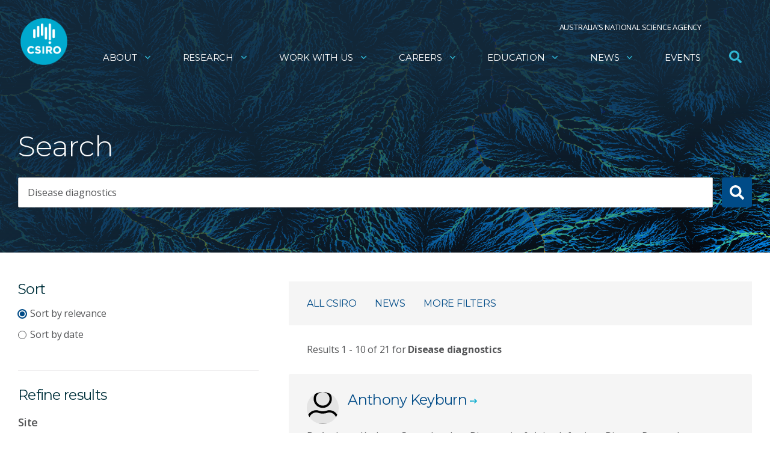

--- FILE ---
content_type: text/html; charset=utf-8
request_url: https://scsearch.csiro.au/csiroau?q=Disease%20diagnostics&site=CSIROpeople&start=0&sort=score%20desc
body_size: 42798
content:


<!DOCTYPE html>
<html lang="en">
<head>
  <title>CSIRO Search</title>

    <link href='https://fonts.googleapis.com/css?family=Open+Sans:400,400italic,300italic,300,600,600italic,700,700italic,800,800italic' rel='stylesheet' type='text/css'>
    <meta name="viewport" content="width=device-width,initial-scale=1,maximum-scale=10.0,minimum-scale=0.25,user-scalable=yes" />

    <link rel="icon" href="//style.csiro.au/assets/media/CSIRO/favicon.ico" />
    <link rel="stylesheet" type="text/css" href="https://style.csiro.au/CSIRO2020/v1/prod/css/csiro.min.css">
<link rel="stylesheet" type="text/css" href="https://style.csiro.au/CSIRO2020/v1/prod/css/search.min.css">
<script type="text/javascript" src="https://style.csiro.au/Search/js/jquery/jquery-3.3.1.min.js"></script>
<script type="text/javascript" src="https://style.csiro.au/Search/js/jquery/jquery-ui.min.js"></script>
<script src="https://style.csiro.au/CSIRO2020/v1/prod/js/lib/bluebird/bluebird.min.js"></script>
<script src="https://style.csiro.au/CSIRO2020/v1/prod/js/common.min.js"></script>
<script src="https://style.csiro.au/CSIRO2020/v1/prod/js/remote.min.js"></script>
<svg xmlns="http://www.w3.org/2000/svg" xmlns:xlink="http://www.w3.org/1999/xlink" width="0" height="0"
    style="position:absolute">

  <symbol id="angle-down" viewBox="0 0 320 512">
    <path fill="currentColor"
        d="M151.5 347.8L3.5 201c-4.7-4.7-4.7-12.3 0-17l19.8-19.8c4.7-4.7 12.3-4.7 17 0L160 282.7l119.7-118.5c4.7-4.7 12.3-4.7 17 0l19.8 19.8c4.7 4.7 4.7 12.3 0 17l-148 146.8c-4.7 4.7-12.3 4.7-17 0z">
    </path>
  </symbol>
  <symbol id="blog" viewBox="0 0 27.15 27.4">
    <title>Blog icon</title>
    <path fill="currentColor"
        d="M0 14.27V8.41A2.13 2.13 0 0 1 2.22 6a2.18 2.18 0 0 1 2.29 2.44v11a3.11 3.11 0 0 0 3.33 3.25 3.2 3.2 0 0 0 2.78-3.29c0-1.68-1.1-2.67-3-2.78a2.21 2.21 0 0 1-2.31-2.7 2 2 0 0 1 2.12-1.84 7.12 7.12 0 0 1 7.65 7.2 7.7 7.7 0 0 1-7.47 8.12A7.61 7.61 0 0 1 0 19.78v-5.51zM19.44 18.74a1.6 1.6 0 0 1-1.56-1.28A10.77 10.77 0 0 0 10 9.29a1.6 1.6 0 1 1 .75-3.11A13.84 13.84 0 0 1 21 16.81a1.6 1.6 0 0 1-1.24 1.89 1.64 1.64 0 0 1-.32.04z">
    </path>
    <path fill="currentColor"
        d="M25.55 18.67A1.6 1.6 0 0 1 24 17.3 17 17 0 0 0 10.21 3.18 1.6 1.6 0 0 1 10.72 0a20 20 0 0 1 16.41 16.85 1.6 1.6 0 0 1-1.36 1.81z">
    </path>
  </symbol>
  <symbol id="linkedin" viewBox="0 0 448 512">
    <path fill="currentColor"
        d="M100.3 448H7.4V148.9h92.9V448zM53.8 108.1C24.1 108.1 0 83.5 0 53.8S24.1 0 53.8 0s53.8 24.1 53.8 53.8-24.1 54.3-53.8 54.3zM448 448h-92.7V302.4c0-34.7-.7-79.2-48.3-79.2-48.3 0-55.7 37.7-55.7 76.7V448h-92.8V148.9h89.1v40.8h1.3c12.4-23.5 42.7-48.3 87.9-48.3 94 0 111.3 61.9 111.3 142.3V448h-.1z">
    </path>
  </symbol>
  <symbol id="phone" viewBox="0 0 512 512">
    <path fill="currentColor"
        d="M487.8 24.1L387 .8c-14.7-3.4-29.8 4.2-35.8 18.1l-46.5 108.5c-5.5 12.7-1.8 27.7 8.9 36.5l53.9 44.1c-34 69.2-90.3 125.6-159.6 159.6l-44.1-53.9c-8.8-10.7-23.8-14.4-36.5-8.9L18.9 351.3C5 357.3-2.6 372.3.8 387L24 487.7C27.3 502 39.9 512 54.5 512 306.7 512 512 307.8 512 54.5c0-14.6-10-27.2-24.2-30.4zM55.1 480l-23-99.6 107.4-46 59.5 72.8c103.6-48.6 159.7-104.9 208.1-208.1l-72.8-59.5 46-107.4 99.6 23C479.7 289.7 289.6 479.7 55.1 480z">
    </path>
  </symbol>
</svg>
    
    <link rel="stylesheet" type="text/css" href="https://style.csiro.au/Search/css/compiled/v1/prod/search.min.css" />
    <script src="https://ajax.googleapis.com/ajax/libs/angularjs/1.7.6/angular.js" type="text/javascript"></script>
    <script src="https://style.csiro.au/Search/js/v1/prod/search-results.js"></script>
</head>

<body data-ng-app="csirosearch">

<svg xmlns="http://www.w3.org/2000/svg" xmlns:xlink="http://www.w3.org/1999/xlink" width="0"
    height="0" style="position:absolute">
    <symbol id="arrow-left" viewBox="0 0 448 512">
        <path fill="currentColor"
            d="M257.5 445.1l-22.2 22.2c-9.4 9.4-24.6 9.4-33.9 0L7 273c-9.4-9.4-9.4-24.6 0-33.9L201.4 44.7c9.4-9.4 24.6-9.4 33.9 0l22.2 22.2c9.5 9.5 9.3 25-.4 34.3L136.6 216H424c13.3 0 24 10.7 24 24v32c0 13.3-10.7 24-24 24H136.6l120.5 114.8c9.8 9.3 10 24.8.4 34.3z"></path>
    </symbol>
    <symbol id="calendar-check" viewBox="0 0 448 512">
        <path fill="currentColor"
            d="M436 160H12c-6.627 0-12-5.373-12-12v-36c0-26.51 21.49-48 48-48h48V12c0-6.627 5.373-12 12-12h40c6.627 0 12 5.373 12 12v52h128V12c0-6.627 5.373-12 12-12h40c6.627 0 12 5.373 12 12v52h48c26.51 0 48 21.49 48 48v36c0 6.627-5.373 12-12 12zM12 192h424c6.627 0 12 5.373 12 12v260c0 26.51-21.49 48-48 48H48c-26.51 0-48-21.49-48-48V204c0-6.627 5.373-12 12-12zm333.296 95.947l-28.169-28.398c-4.667-4.705-12.265-4.736-16.97-.068L194.12 364.665l-45.98-46.352c-4.667-4.705-12.266-4.736-16.971-.068l-28.397 28.17c-4.705 4.667-4.736 12.265-.068 16.97l82.601 83.269c4.667 4.705 12.265 4.736 16.97.068l142.953-141.805c4.705-4.667 4.736-12.265.068-16.97z"></path>
    </symbol>

    <symbol id="check-square" viewBox="0 0 448 512">
        <path fill="currentColor"
            d="M400 32H48C21.49 32 0 53.49 0 80v352c0 26.51 21.49 48 48 48h352c26.51 0 48-21.49 48-48V80c0-26.51-21.49-48-48-48zm0 400H48V80h352v352zm-35.864-241.724L191.547 361.48c-4.705 4.667-12.303 4.637-16.97-.068l-90.781-91.516c-4.667-4.705-4.637-12.303.069-16.971l22.719-22.536c4.705-4.667 12.303-4.637 16.97.069l59.792 60.277 141.352-140.216c4.705-4.667 12.303-4.637 16.97.068l22.536 22.718c4.667 4.706 4.637 12.304-.068 16.971z"></path>
    </symbol>

    <symbol id="circle" viewBox="0 0 512 512">
        <path fill="currentColor"
            d="M256 8C119 8 8 119 8 256s111 248 248 248 248-111 248-248S393 8 256 8zm0 448c-110.5 0-200-89.5-200-200S145.5 56 256 56s200 89.5 200 200-89.5 200-200 200z"></path>
    </symbol>

    <symbol id="dot-circle" viewBox="0 0 512 512">
        <path fill="currentColor"
            d="M256 56c110.532 0 200 89.451 200 200 0 110.532-89.451 200-200 200-110.532 0-200-89.451-200-200 0-110.532 89.451-200 200-200m0-48C119.033 8 8 119.033 8 256s111.033 248 248 248 248-111.033 248-248S392.967 8 256 8zm0 168c-44.183 0-80 35.817-80 80s35.817 80 80 80 80-35.817 80-80-35.817-80-80-80z"></path>
    </symbol>

    <symbol id="envelope" viewBox="0 0 512 512">
        <path fill="currentColor"
            d="M502.3 190.8c3.9-3.1 9.7-.2 9.7 4.7V400c0 26.5-21.5 48-48 48H48c-26.5 0-48-21.5-48-48V195.6c0-5 5.7-7.8 9.7-4.7 22.4 17.4 52.1 39.5 154.1 113.6 21.1 15.4 56.7 47.8 92.2 47.6 35.7.3 72-32.8 92.3-47.6 102-74.1 131.6-96.3 154-113.7zM256 320c23.2.4 56.6-29.2 73.4-41.4 132.7-96.3 142.8-104.7 173.4-128.7 5.8-4.5 9.2-11.5 9.2-18.9v-19c0-26.5-21.5-48-48-48H48C21.5 64 0 85.5 0 112v19c0 7.4 3.4 14.3 9.2 18.9 30.6 23.9 40.7 32.4 173.4 128.7 16.8 12.2 50.2 41.8 73.4 41.4z"></path>
    </symbol>

    <symbol id="facebook" viewBox="0 0 264 512">
        <path fill="currentColor"
            d="M76.7 512V283H0v-91h76.7v-71.7C76.7 42.4 124.3 0 193.8 0c33.3 0 61.9 2.5 70.2 3.6V85h-48.2c-37.8 0-45.1 18-45.1 44.3V192H256l-11.7 91h-73.6v229"></path>
    </symbol>

    <symbol id="file" viewBox="0 0 384 512">
        <path fill="currentColor"
            d="M224 136V0H24C10.7 0 0 10.7 0 24v464c0 13.3 10.7 24 24 24h336c13.3 0 24-10.7 24-24V160H248c-13.2 0-24-10.8-24-24zm160-14.1v6.1H256V0h6.1c6.4 0 12.5 2.5 17 7l97.9 98c4.5 4.5 7 10.6 7 16.9z"></path>
    </symbol>

    <symbol id="file-pdf" viewBox="0 0 384 512">
        <path fill="currentColor"
            d="M181.9 256.1c-5-16-4.9-46.9-2-46.9 8.4 0 7.6 36.9 2 46.9zm-1.7 47.2c-7.7 20.2-17.3 43.3-28.4 62.7 18.3-7 39-17.2 62.9-21.9-12.7-9.6-24.9-23.4-34.5-40.8zM86.1 428.1c0 .8 13.2-5.4 34.9-40.2-6.7 6.3-29.1 24.5-34.9 40.2zM248 160h136v328c0 13.3-10.7 24-24 24H24c-13.3 0-24-10.7-24-24V24C0 10.7 10.7 0 24 0h200v136c0 13.2 10.8 24 24 24zm-8 171.8c-20-12.2-33.3-29-42.7-53.8 4.5-18.5 11.6-46.6 6.2-64.2-4.7-29.4-42.4-26.5-47.8-6.8-5 18.3-.4 44.1 8.1 77-11.6 27.6-28.7 64.6-40.8 85.8-.1 0-.1.1-.2.1-27.1 13.9-73.6 44.5-54.5 68 5.6 6.9 16 10 21.5 10 17.9 0 35.7-18 61.1-61.8 25.8-8.5 54.1-19.1 79-23.2 21.7 11.8 47.1 19.5 64 19.5 29.2 0 31.2-32 19.7-43.4-13.9-13.6-54.3-9.7-73.6-7.2zM377 105L279 7c-4.5-4.5-10.6-7-17-7h-6v128h128v-6.1c0-6.3-2.5-12.4-7-16.9zm-74.1 255.3c4.1-2.7-2.5-11.9-42.8-9 37.1 15.8 42.8 9 42.8 9z"></path>
    </symbol>

    <symbol id="file-powerpoint" viewBox="0 0 384 512">
        <path fill="currentColor"
            d="M193.7 271.2c8.8 0 15.5 2.7 20.3 8.1 9.6 10.9 9.8 32.7-.2 44.1-4.9 5.6-11.9 8.5-21.1 8.5h-26.9v-60.7h27.9zM377 105L279 7c-4.5-4.5-10.6-7-17-7h-6v128h128v-6.1c0-6.3-2.5-12.4-7-16.9zm-153 31V0H24C10.7 0 0 10.7 0 24v464c0 13.3 10.7 24 24 24h336c13.3 0 24-10.7 24-24V160H248c-13.2 0-24-10.8-24-24zm53 165.2c0 90.3-88.8 77.6-111.1 77.6V436c0 6.6-5.4 12-12 12h-30.8c-6.6 0-12-5.4-12-12V236.2c0-6.6 5.4-12 12-12h81c44.5 0 72.9 32.8 72.9 77z"></path>
    </symbol>

    <symbol id="file-spreadsheet" viewBox="0 0 384 512">
        <path fill="currentColor"
            d="M296 368h-48v48h48v-48zm-80-80h-48v48h48v-48zm80 0h-48v48h48v-48zm-80 80h-48v48h48v-48zm8-232V0H24C10.7 0 0 10.7 0 24v464c0 13.3 10.7 24 24 24h336c13.3 0 24-10.7 24-24V160H248c-13.2 0-24-10.8-24-24zm104 104v192c0 8.84-7.16 16-16 16H72c-8.84 0-16-7.16-16-16V240c0-8.84 7.16-16 16-16h240c8.84 0 16 7.16 16 16zm49-135L279.1 7c-4.5-4.5-10.6-7-17-7H256v128h128v-6.1c0-6.3-2.5-12.4-7-16.9zM136 288H88v48h48v-48zm0 80H88v48h48v-48z"></path>
    </symbol>

    <symbol id="file-word" viewBox="0 0 384 512">
        <path fill="currentColor"
            d="M224 136V0H24C10.7 0 0 10.7 0 24v464c0 13.3 10.7 24 24 24h336c13.3 0 24-10.7 24-24V160H248c-13.2 0-24-10.8-24-24zm57.1 120H305c7.7 0 13.4 7.1 11.7 14.7l-38 168c-1.2 5.5-6.1 9.3-11.7 9.3h-38c-5.5 0-10.3-3.8-11.6-9.1-25.8-103.5-20.8-81.2-25.6-110.5h-.5c-1.1 14.3-2.4 17.4-25.6 110.5-1.3 5.3-6.1 9.1-11.6 9.1H117c-5.6 0-10.5-3.9-11.7-9.4l-37.8-168c-1.7-7.5 4-14.6 11.7-14.6h24.5c5.7 0 10.7 4 11.8 9.7 15.6 78 20.1 109.5 21 122.2 1.6-10.2 7.3-32.7 29.4-122.7 1.3-5.4 6.1-9.1 11.7-9.1h29.1c5.6 0 10.4 3.8 11.7 9.2 24 100.4 28.8 124 29.6 129.4-.2-11.2-2.6-17.8 21.6-129.2 1-5.6 5.9-9.5 11.5-9.5zM384 121.9v6.1H256V0h6.1c6.4 0 12.5 2.5 17 7l97.9 98c4.5 4.5 7 10.6 7 16.9z"></path>
    </symbol>
    <symbol id="filter" viewBox="0 0 19.82 17.7" fill="currentColor">
        <g data-name="Layer 1">
            <rect x="6.43" y="14.21" width="6.97" height="3.49" rx=".76" ry=".76"></rect>
            <circle cx="1.77" cy="15.92" r="1.74"></circle>
            <rect x="6.43" y="7.11" width="13.39" height="3.49" rx=".76" ry=".76"></rect>
            <path
                d="M5.43 0H.76A.76.76 0 0 0 0 .76v2a.76.76 0 0 0 .76.76h18.29a.77.77 0 0 0 .77-.76v-2a.77.77 0 0 0-.77-.76z"></path>
            <circle cx="1.77" cy="8.81" r="1.74"></circle>
        </g>
    </symbol>

    <symbol id="hand-holding-heart" viewBox="0 0 576 512">
        <path fill="currentColor"
            d="M275.3 250.5c7 7.4 18.4 7.4 25.5 0l108.9-114.2c31.6-33.2 29.8-88.2-5.6-118.8-30.8-26.7-76.7-21.9-104.9 7.7L288 36.9l-11.1-11.6C248.7-4.4 202.8-9.2 172 17.5c-35.3 30.6-37.2 85.6-5.6 118.8l108.9 114.2zm290 77.6c-11.8-10.7-30.2-10-42.6 0L430.3 402c-11.3 9.1-25.4 14-40 14H272c-8.8 0-16-7.2-16-16s7.2-16 16-16h78.3c15.9 0 30.7-10.9 33.3-26.6 3.3-20-12.1-37.4-31.6-37.4H192c-27 0-53.1 9.3-74.1 26.3L71.4 384H16c-8.8 0-16 7.2-16 16v96c0 8.8 7.2 16 16 16h356.8c14.5 0 28.6-4.9 40-14L564 377c15.2-12.1 16.4-35.3 1.3-48.9z"></path>
    </symbol>

    <symbol id="instagram" viewBox="0 0 448 512">
        <path fill="currentColor"
            d="M224.1 141c-63.6 0-114.9 51.3-114.9 114.9s51.3 114.9 114.9 114.9S339 319.5 339 255.9 287.7 141 224.1 141zm0 189.6c-41.1 0-74.7-33.5-74.7-74.7s33.5-74.7 74.7-74.7 74.7 33.5 74.7 74.7-33.6 74.7-74.7 74.7zm146.4-194.3c0 14.9-12 26.8-26.8 26.8-14.9 0-26.8-12-26.8-26.8s12-26.8 26.8-26.8 26.8 12 26.8 26.8zm76.1 27.2c-1.7-35.9-9.9-67.7-36.2-93.9-26.2-26.2-58-34.4-93.9-36.2-37-2.1-147.9-2.1-184.9 0-35.8 1.7-67.6 9.9-93.9 36.1s-34.4 58-36.2 93.9c-2.1 37-2.1 147.9 0 184.9 1.7 35.9 9.9 67.7 36.2 93.9s58 34.4 93.9 36.2c37 2.1 147.9 2.1 184.9 0 35.9-1.7 67.7-9.9 93.9-36.2 26.2-26.2 34.4-58 36.2-93.9 2.1-37 2.1-147.8 0-184.8zM398.8 388c-7.8 19.6-22.9 34.7-42.6 42.6-29.5 11.7-99.5 9-132.1 9s-102.7 2.6-132.1-9c-19.6-7.8-34.7-22.9-42.6-42.6-11.7-29.5-9-99.5-9-132.1s-2.6-102.7 9-132.1c7.8-19.6 22.9-34.7 42.6-42.6 29.5-11.7 99.5-9 132.1-9s102.7-2.6 132.1 9c19.6 7.8 34.7 22.9 42.6 42.6 11.7 29.5 9 99.5 9 132.1s2.7 102.7-9 132.1z"></path>
    </symbol>

    <symbol id="link" viewBox="0 0 512 512">
        <path fill="currentColor"
            d="M326.612 185.391c59.747 59.809 58.927 155.698.36 214.59-.11.12-.24.25-.36.37l-67.2 67.2c-59.27 59.27-155.699 59.262-214.96 0-59.27-59.26-59.27-155.7 0-214.96l37.106-37.106c9.84-9.84 26.786-3.3 27.294 10.606.648 17.722 3.826 35.527 9.69 52.721 1.986 5.822.567 12.262-3.783 16.612l-13.087 13.087c-28.026 28.026-28.905 73.66-1.155 101.96 28.024 28.579 74.086 28.749 102.325.51l67.2-67.19c28.191-28.191 28.073-73.757 0-101.83-3.701-3.694-7.429-6.564-10.341-8.569a16.037 16.037 0 0 1-6.947-12.606c-.396-10.567 3.348-21.456 11.698-29.806l21.054-21.055c5.521-5.521 14.182-6.199 20.584-1.731a152.482 152.482 0 0 1 20.522 17.197zM467.547 44.449c-59.261-59.262-155.69-59.27-214.96 0l-67.2 67.2c-.12.12-.25.25-.36.37-58.566 58.892-59.387 154.781.36 214.59a152.454 152.454 0 0 0 20.521 17.196c6.402 4.468 15.064 3.789 20.584-1.731l21.054-21.055c8.35-8.35 12.094-19.239 11.698-29.806a16.037 16.037 0 0 0-6.947-12.606c-2.912-2.005-6.64-4.875-10.341-8.569-28.073-28.073-28.191-73.639 0-101.83l67.2-67.19c28.239-28.239 74.3-28.069 102.325.51 27.75 28.3 26.872 73.934-1.155 101.96l-13.087 13.087c-4.35 4.35-5.769 10.79-3.783 16.612 5.864 17.194 9.042 34.999 9.69 52.721.509 13.906 17.454 20.446 27.294 10.606l37.106-37.106c59.271-59.259 59.271-155.699.001-214.959z"></path>
    </symbol>

    <symbol id="mobile-alt" viewBox="0 0 320 512">
        <path fill="currentColor"
            d="M272 0H48C21.5 0 0 21.5 0 48v416c0 26.5 21.5 48 48 48h224c26.5 0 48-21.5 48-48V48c0-26.5-21.5-48-48-48zM160 480c-17.7 0-32-14.3-32-32s14.3-32 32-32 32 14.3 32 32-14.3 32-32 32zm112-108c0 6.6-5.4 12-12 12H60c-6.6 0-12-5.4-12-12V60c0-6.6 5.4-12 12-12h200c6.6 0 12 5.4 12 12v312z"></path>
    </symbol>

    <symbol id="phone" viewBox="0 0 512 512">
        <path fill="currentColor"
            d="M493.4 24.6l-104-24c-11.3-2.6-22.9 3.3-27.5 13.9l-48 112c-4.2 9.8-1.4 21.3 6.9 28l60.6 49.6c-36 76.7-98.9 140.5-177.2 177.2l-49.6-60.6c-6.8-8.3-18.2-11.1-28-6.9l-112 48C3.9 366.5-2 378.1.6 389.4l24 104C27.1 504.2 36.7 512 48 512c256.1 0 464-207.5 464-464 0-11.2-7.7-20.9-18.6-23.4z"></path>
    </symbol>

    <symbol id="reddit-alien-brands" viewBox="0 0 512 512">
        <path fill="currentColor"
            d="M440.3 203.5c-15 0-28.2 6.2-37.9 15.9-35.7-24.7-83.8-40.6-137.1-42.3L293 52.3l88.2 19.8c0 21.6 17.6 39.2 39.2 39.2 22 0 39.7-18.1 39.7-39.7s-17.6-39.7-39.7-39.7c-15.4 0-28.7 9.3-35.3 22l-97.4-21.6c-4.9-1.3-9.7 2.2-11 7.1L246.3 177c-52.9 2.2-100.5 18.1-136.3 42.8-9.7-10.1-23.4-16.3-38.4-16.3-55.6 0-73.8 74.6-22.9 100.1-1.8 7.9-2.6 16.3-2.6 24.7 0 83.8 94.4 151.7 210.3 151.7 116.4 0 210.8-67.9 210.8-151.7 0-8.4-.9-17.2-3.1-25.1 49.9-25.6 31.5-99.7-23.8-99.7zM129.4 308.9c0-22 17.6-39.7 39.7-39.7 21.6 0 39.2 17.6 39.2 39.7 0 21.6-17.6 39.2-39.2 39.2-22 .1-39.7-17.6-39.7-39.2zm214.3 93.5c-36.4 36.4-139.1 36.4-175.5 0-4-3.5-4-9.7 0-13.7 3.5-3.5 9.7-3.5 13.2 0 27.8 28.5 120 29 149 0 3.5-3.5 9.7-3.5 13.2 0 4.1 4 4.1 10.2.1 13.7zm-.8-54.2c-21.6 0-39.2-17.6-39.2-39.2 0-22 17.6-39.7 39.2-39.7 22 0 39.7 17.6 39.7 39.7-.1 21.5-17.7 39.2-39.7 39.2z"></path>
    </symbol>

    <symbol id="rss" viewBox="0 0 448 512">
        <path fill="currentColor"
            d="M128.081 415.959c0 35.369-28.672 64.041-64.041 64.041S0 451.328 0 415.959s28.672-64.041 64.041-64.041 64.04 28.673 64.04 64.041zm175.66 47.25c-8.354-154.6-132.185-278.587-286.95-286.95C7.656 175.765 0 183.105 0 192.253v48.069c0 8.415 6.49 15.472 14.887 16.018 111.832 7.284 201.473 96.702 208.772 208.772.547 8.397 7.604 14.887 16.018 14.887h48.069c9.149.001 16.489-7.655 15.995-16.79zm144.249.288C439.596 229.677 251.465 40.445 16.503 32.01 7.473 31.686 0 38.981 0 48.016v48.068c0 8.625 6.835 15.645 15.453 15.999 191.179 7.839 344.627 161.316 352.465 352.465.353 8.618 7.373 15.453 15.999 15.453h48.068c9.034-.001 16.329-7.474 16.005-16.504z"></path>
    </symbol>

    <symbol id="search" viewBox="0 0 512 512">
        <path fill="currentColor"
            d="M505 442.7L405.3 343c-4.5-4.5-10.6-7-17-7H372c27.6-35.3 44-79.7 44-128C416 93.1 322.9 0 208 0S0 93.1 0 208s93.1 208 208 208c48.3 0 92.7-16.4 128-44v16.3c0 6.4 2.5 12.5 7 17l99.7 99.7c9.4 9.4 24.6 9.4 33.9 0l28.3-28.3c9.4-9.4 9.4-24.6.1-34zM208 336c-70.7 0-128-57.2-128-128 0-70.7 57.2-128 128-128 70.7 0 128 57.2 128 128 0 70.7-57.2 128-128 128z"></path>
    </symbol>

    <symbol viewBox="0 0 496 512" id="spotify" xmlns="http://www.w3.org/2000/svg">
        <path fill="currentColor"
        d="M248 8C111.1 8 0 119.1 0 256s111.1 248 248 248 248-111.1 248-248S384.9 8 248 8zm100.7 364.9c-4.2 0-6.8-1.3-10.7-3.6-62.4-37.6-135-39.2-206.7-24.5-3.9 1-9 2.6-11.9 2.6-9.7 0-15.8-7.7-15.8-15.8 0-10.3 6.1-15.2 13.6-16.8 81.9-18.1 165.6-16.5 237 26.2 6.1 3.9 9.7 7.4 9.7 16.5s-7.1 15.4-15.2 15.4zm26.9-65.6c-5.2 0-8.7-2.3-12.3-4.2-62.5-37-155.7-51.9-238.6-29.4-4.8 1.3-7.4 2.6-11.9 2.6-10.7 0-19.4-8.7-19.4-19.4s5.2-17.8 15.5-20.7c27.8-7.8 56.2-13.6 97.8-13.6 64.9 0 127.6 16.1 177 45.5 8.1 4.8 11.3 11 11.3 19.7-.1 10.8-8.5 19.5-19.4 19.5zm31-76.2c-5.2 0-8.4-1.3-12.9-3.9-71.2-42.5-198.5-52.7-280.9-29.7-3.6 1-8.1 2.6-12.9 2.6-13.2 0-23.3-10.3-23.3-23.6 0-13.6 8.4-21.3 17.4-23.9 35.2-10.3 74.6-15.2 117.5-15.2 73 0 149.5 15.2 205.4 47.8 7.8 4.5 12.9 10.7 12.9 22.6 0 13.6-11 23.3-23.2 23.3z" />
    </symbol>

    <symbol id="square" viewBox="0 0 448 512">
        <path fill="currentColor"
            d="M400 32H48C21.5 32 0 53.5 0 80v352c0 26.5 21.5 48 48 48h352c26.5 0 48-21.5 48-48V80c0-26.5-21.5-48-48-48zm-6 400H54c-3.3 0-6-2.7-6-6V86c0-3.3 2.7-6 6-6h340c3.3 0 6 2.7 6 6v340c0 3.3-2.7 6-6 6z"></path>
    </symbol>

     <symbol viewBox="0 0 878 1000" style="enable-background:new 0 0 878 1000" xml:space="preserve"
        id="threads-icon" xmlns="http://www.w3.org/2000/svg">
        <path fill="currentColor" class="ast0" d="M446.7 1000h-.3c-149.2-1-263.9-50.2-341-146.2C36.9 768.3 1.5 649.4.3 500.4v-.7c1.2-149.1 36.6-267.9 105.2-353.4C182.5 50.2 297.3 1 446.4 0h.6c114.4.8 210.1 30.2 284.4 87.4 69.9 53.8 119.1 130.4 146.2 227.8l-85 23.7c-46-165-162.4-249.3-346-250.6-121.2.9-212.9 39-272.5 113.2C118.4 271 89.6 371.4 88.5 500c1.1 128.6 29.9 229 85.7 298.5 59.6 74.3 151.3 112.4 272.5 113.2 109.3-.8 181.6-26.3 241.7-85.2 68.6-67.2 67.4-149.7 45.4-199.9-12.9-29.6-36.4-54.2-68.1-72.9-8 56.3-25.9 101.9-53.5 136.3-36.9 45.9-89.2 71-155.4 74.6-50.1 2.7-98.4-9.1-135.8-33.4-44.3-28.7-70.2-72.5-73-123.5-2.7-49.6 17-95.2 55.4-128.4 36.7-31.7 88.3-50.3 149.3-53.8 44.9-2.5 87-.5 125.8 5.9-5.2-30.9-15.6-55.5-31.2-73.2-21.4-24.4-54.5-36.8-98.3-37.1h-1.2c-35.2 0-83 9.7-113.4 55L261.2 327c40.8-60.6 107-94 186.6-94h1.8c133.1.8 212.4 82.3 220.3 224.5 4.5 1.9 9 3.9 13.4 5.9 62.1 29.2 107.5 73.4 131.4 127.9 33.2 75.9 36.3 199.6-64.5 298.3C673.1 965 579.6 999.1 447 1000h-.3zm41.8-487.1c-10.1 0-20.3.3-30.8.9-76.5 4.3-124.2 39.4-121.5 89.3 2.8 52.3 60.5 76.6 116 73.6 51-2.7 117.4-22.6 128.6-154.6-28.2-6.1-59.1-9.2-92.3-9.2z"/>
    </symbol>

    <symbol id="times" viewBox="0 0 352 512">
        <path fill="currentColor"
            d="M242.72 256l100.07-100.07c12.28-12.28 12.28-32.19 0-44.48l-22.24-22.24c-12.28-12.28-32.19-12.28-44.48 0L176 189.28 75.93 89.21c-12.28-12.28-32.19-12.28-44.48 0L9.21 111.45c-12.28 12.28-12.28 32.19 0 44.48L109.28 256 9.21 356.07c-12.28 12.28-12.28 32.19 0 44.48l22.24 22.24c12.28 12.28 32.2 12.28 44.48 0L176 322.72l100.07 100.07c12.28 12.28 32.2 12.28 44.48 0l22.24-22.24c12.28-12.28 12.28-32.19 0-44.48L242.72 256z"></path>
    </symbol>

    <symbol id="twitter" viewBox="0 0 512 512">
        <path fill="currentColor"
            d="M459.37 151.716c.325 4.548.325 9.097.325 13.645 0 138.72-105.583 298.558-298.558 298.558-59.452 0-114.68-17.219-161.137-47.106 8.447.974 16.568 1.299 25.34 1.299 49.055 0 94.213-16.568 130.274-44.832-46.132-.975-84.792-31.188-98.112-72.772 6.498.974 12.995 1.624 19.818 1.624 9.421 0 18.843-1.3 27.614-3.573-48.081-9.747-84.143-51.98-84.143-102.985v-1.299c13.969 7.797 30.214 12.67 47.431 13.319-28.264-18.843-46.781-51.005-46.781-87.391 0-19.492 5.197-37.36 14.294-52.954 51.655 63.675 129.3 105.258 216.365 109.807-1.624-7.797-2.599-15.918-2.599-24.04 0-57.828 46.782-104.934 104.934-104.934 30.213 0 57.502 12.67 76.67 33.137 23.715-4.548 46.456-13.32 66.599-25.34-7.798 24.366-24.366 44.833-46.132 57.827 21.117-2.273 41.584-8.122 60.426-16.243-14.292 20.791-32.161 39.308-52.628 54.253z"></path>
    </symbol>

    <symbol id="youtube" viewBox="0 0 576 512">
        <path fill="currentColor"
            d="M549.655 124.083c-6.281-23.65-24.787-42.276-48.284-48.597C458.781 64 288 64 288 64S117.22 64 74.629 75.486c-23.497 6.322-42.003 24.947-48.284 48.597-11.412 42.867-11.412 132.305-11.412 132.305s0 89.438 11.412 132.305c6.281 23.65 24.787 41.5 48.284 47.821C117.22 448 288 448 288 448s170.78 0 213.371-11.486c23.497-6.321 42.003-24.171 48.284-47.821 11.412-42.867 11.412-132.305 11.412-132.305s0-89.438-11.412-132.305zm-317.51 213.508V175.185l142.739 81.205-142.739 81.201z"></path>
    </symbol>

</svg>

    <div data-ng-controller="SearchController as search">
        <input type="hidden" id="requiredFacets" value="Language:DC.Language_t|Site:domain_s|File_type:FileType_s|Research_sites:wp_site_name_s">
        
        
        <input type="hidden" id="resultLocation" value="/api/sitecore/FusionSearch/GetResults" />
        <input type="hidden" id="signalLocation" value="/api/sitecore/FusionSearch/SendClickSignal" />
        

        <input type="hidden" id="frontendID" value="{F7F5718A-E0C1-410E-9C2B-C8F675526ADB}" />
        <input type="hidden" id="database" value="web" />
        <div aria-live="assertive" class="search-sr-only">{{search.totalresults}} results found</div>
        <div aria-live="assertive" class="search-sr-only">Showing {{search.currentstartpoint}} - {{search.shownresultcount}} of {{search.totalresults}}</div>
        <div ng-bind-html="search.header"  class=""></div>
        <h1 class="search-sr-only">Search results</h1>

        

<div class="search__top section--small  bg--grey"  style="background-image: url(/-/media/Images/Default-Banners/RS12216_RS12216_Digital-diorama-Neil-Huth-Elizabeth-Meier.png?h=2700&amp;w=3900&amp;hash=84F5E81B5E14D949A4315812BBB52440)">
    <form name="test" ng-submit="searchFusion()">
        <div class="container">
            <div class="search-main-search__inner">
                <label for="global-search-input" class="sr-only">Search</label>
                <input id="global-search-input" type="text" name="field" ng-model="term" class="search-main-search__input" />
                <button type="submit" aria-label="Submit search" class="search-main-search__submit">
                    <svg class="search" aria-hidden="true"><use xlink:href="#search"></use></svg>
                </button>
            </div>
            <div id="suggestion-box"></div>
        </div>
    </form>
</div>

<script type="text/javascript">
    jQuery.noConflict();
    jQuery(document).ready(function ($) {
        var termTemplate = "<span style='font-weight:bold;'>%s</span>";

        $("#global-search-input").autocomplete({
            source: function (request, response) {
                $.ajax({
                    dataType: "json",
                    type: 'post',
                    url: "/api/sitecore/FusionSearch/GetAutocomplete",
                    data: { database: 'web', frontendID: '{F7F5718A-E0C1-410E-9C2B-C8F675526ADB}', query: $('#global-search-input').val() },
                    success: function (data) {
                        response(data);
                        $('.ui-autocomplete').css("max-width", $("#suggestion-box").width());
                    }, 
                    error: function (data) {
                    }
                });
            },
            select: function (event, ui) {
                $("#global-search-input").val(ui.item.label).triggerHandler('change'); 
                $("#global-search-input").submit();
            },
            search: function (event, ui) {
                $("#global-search-input").autocomplete("close");
            },
            minLength: 2,
            autoFocus: false,
            delay: 150,
        }).keyup(function (e) {
            if (e.which === 13) {
                $(".ui-autocomplete").hide();
            }
        });

        //render the reuslts as custom elements
        $("#global-search-input").data("ui-autocomplete")._renderItem = function (ul, item) {
            var searchTerm = $('#global-search-input').val();
            var styledTerm = termTemplate.replace('%s', searchTerm);
            var replacedTerm = item.label.replace(searchTerm, styledTerm);
            return $("<li></li>").append("<div class='ui-menu-item-wrapper search__result'>" + replacedTerm + "</div>").appendTo(ul);
        };

        var throttled = false;
        var delay = 250;

        window.addEventListener('resize', function() {
        // only run if we're not throttled
        if (!throttled) {
            // actual callback action - close and disable the autocomplete
            $("#global-search-input").autocomplete("close");
            $("#global-search-input").autocomplete("disable");
            // we're throttled!
            throttled = true;
            // set a timeout to un-throttle
            setTimeout(function() {
                throttled = false;
                 $("#global-search-input").autocomplete("enable"); //enable the search again
             }, delay);
            }
        });
    });
</script>

        
<div class="search-skeleton-layout container section--med section--md {{search.loading}}">
    <div class="search-skeleton-filter">
    </div>
    <div class="search-skeleton-results">
        <div class="search-skeleton-result"></div>
        <div class="search-skeleton-result"></div>
        <div class="search-skeleton-result"></div>
    </div>
</div>
        <main class="search-main container ng-cloak" ng-cloak>

            <div class="search-header" id="mobile-search-header">
                <button class="search-header__item search-btn btn btn--primary" id="search-open-filter"><svg class="search-btn--with-icon"><use xlink:href="#filter"></use></svg>Filter</button>
                <p class="search-p search-header__item" aria-hidden="true">Results {{search.currentstartpoint}} - {{search.shownresultcount}} of {{search.totalresults}} for <strong>{{search.term}}</strong></p>
            </div>
            
<div class="search-no-results {{search.loading}}" ng-if="search.results.length <= 0">
    <div class="search-callout search-callout--danger">
        <p ng-if="search.term">Your search for <strong>{{search.term}}</strong> did not return any results.</p>
        <p ng-if="!search.term">Your search did not return any results.</p>
    </div>
    <div class="search-section--md search-section--remove-bottom" ng-if="search.spellingSuggestion.length > 0">
        <p class="search-p">Did you mean: <a href="?q={{search.spellingSuggestion}}" ng-click="performRelatedSearch(search.spellingSuggestion, $event)">{{search.spellingSuggestion}}</a>?</p>
    </div>
    <div class="search-section--md search-divider--top">
        <p>Suggestions:</p>
<ul>
<li>Make sure all words are spelled correctly.</li>
<li>Try different keywords.</li>
<li>Try different keywords.</li>
<li>You could also try searching our <a href="https://data.csiro.au/">Data Access Portal</a> or <a href="https://publications.csiro.au/">Research Publication Repository.</a></li>
</ul>
<p>Please note, not all CSIRO staff are included in our online staff directory.</p>
    </div>
</div>

            <aside class="search-sidebar" id="search-sidebar" ng-if="search.results.length > 0">
                <div class="search-header">
                    <button class="search-header__item search-btn btn btn--primary" id="search-close-filter"> <svg class="search-btn--with-icon arrow-left"><use xlink:href="#arrow-left"></use></svg>Close</button>
                    <p class="search-header__item search-p" aria-hidden="true">{{search.totalresults}} results for <strong>{{search.term}}</strong></p>
                </div>
                

<div class="search-filter-wrapper">
    <div class="search-filter">
        <h2 class="search-h2">Sort</h2>
        <fieldset class="search-filter__fieldset">
            <legend>Filter search results by</legend>
            <input id="Relevance" class="search-filter__checkbox" type="radio" name="sortResults" value="Relevance" ng-click="changeSortOrder('score desc')" ng-checked="search.sortby == 'score desc'" />
            <label for="Relevance" class="search-filter__label">
                <span class="search-filter__svgs">
                    <svg class="search-filter__notChecked square" aria-hidden="true"><use xlink:href="#circle"></use></svg>
                    <svg class="search-filter__isChecked check-square" aria-hidden="true"><use xlink:href="#dot-circle"></use></svg>
                </span>
                Sort by relevance
            </label>
            <input id="Date" class="search-filter__checkbox" type="radio" name="sortResults" value="Date" ng-click="changeSortOrder('date_t desc')" ng-checked="search.sortby == 'date_t desc'">
            <label for="Date" class="search-filter__label">
                <span class="search-filter__svgs">
                    <svg class="search-filter__notChecked square" aria-hidden="true"><use xlink:href="#circle"></use></svg>
                    <svg class="search-filter__isChecked check-square" aria-hidden="true"><use xlink:href="#dot-circle"></use></svg>
                </span>
                Sort by date
            </label>
        </fieldset>
    </div>

    <div class="search-filter" ng-if="search.facetslength > 0">
        <h2 class="search-h2">Refine results</h2>
        <fieldset class="search-filter__fieldset" data-ng-repeat="(key, data) in search.facets.facet_fields">
            <legend class="search-filter__legend" ng-if="data.length > 0">{{key.split('|')[0]}}</legend>
            <div class="" ng-repeat="option in data">
                <input id="{{option[0]}}" class="search-filter__checkbox" ng-click="performSearchWithFacets(key, option[0])" type="checkbox" name="{{key}}" value="{{option[0]}}" ng-checked="isSelected(option[0])" />
                <label for="{{option[0]}}" class="search-filter__label">
                    <span class="search-filter__svgs">
                        <svg class="search-filter__notChecked square" aria-hidden="true"><use xlink:href="#square"></use></svg>
                        <svg class="search-filter__isChecked check-square" aria-hidden="true"><use xlink:href="#check-square"></use></svg>
                    </span>
                    <span>{{option[0]}} <span class="search-filter__count">({{option[1]}})</span></span>
                </label>
            </div>
        </fieldset>
        <button class="search-btn btn btn--primary" ng-click="clearFacets()">Clear result filters</button>
    </div>
</div>
            </aside>
            <section class="search-content {{search.loading}}" ng-if="search.results.length > 0">
                

<div class="section--med section--md section--remove-top" ng-if="search.sites != ''" >
    <ul id="search-tabs" class="search__tabs list--inline search__site-filter list--search-results">
        <li class="" ng-repeat="(x, y) in search.sites" data-tab-key="{{x}}"><a href="#" class="q {{search.site == y ?'active':''}}" ng-click="ChangeSite(y)">{{x}}</a></li>
        <li class="search-site-filter">
            <a class="q search-menu__dropdown__control" href="#">More filters <i class="fa fa-caret-down" aria-hidden="true"></i></a> 
            <ul class="search-menu__dropdown">
                <li class="" ng-repeat="(x, y) in search.sites" data-tab-key="{{x}}"><a href="#" class="q {{search.site == y ?'active':''}}" ng-click="ChangeSite(y)">{{x}}</a></li>
            </ul>
        </li>
    </ul>
</div>

<script type="text/javascript" src="https://style.csiro.au/Search/js/v1/prod/SearchFilter.js"></script>


                <p ng-if="search.spellingSuggestion.length > 0">Did you mean:  <a href="?q={{search.spellingSuggestion}}" ng-click="performRelatedSearch(search.spellingSuggestion, $event)">{{search.spellingSuggestion}}</a>?</p>
                <p class="search-p search-result__count">Results {{search.currentstartpoint}} - {{search.shownresultcount}} of {{search.totalresults}} for <strong>{{search.term}}</strong></p>
                <article class="search-result" data-ng-repeat="result in search.results">
                    <div ng-if="result['CSIROpeople.ItemName_s'].length > 0">
                        
<div class="search-result__header">
    <div ng-if="result['CSIROPeople.Image_s'] == null" class="search-result__image" style="background-image: url('https://style.csiro.au/Search/assets/icons/user.svg');"></div>
    <div ng-if="result['CSIROPeople.Image_s'].length > 0" class="search-result__image" ng-style="{'background-image': 'url('+ result['CSIROPeople.Image_s'] + ')'}" ></div>
    <div class="search-result__heading-details">
        <h2 class="search-h2 search-result__title">
            <a href="{{result.id}}" ng-click="clickSignal(result.id, $event, $index)" class="search-a">{{result['CSIROPeople.ProfileName_t']}}</a>
            <span class="indicator--type" ng-if="result['[elevated]'] == true">
                Recommended
            </span>
        </h2>
        <p class="search-meta-text" ng-if="result['CSIROPeople.PreferredJobTitle_s']">{{result['CSIROPeople.PreferredJobTitle_s']}}</p>
        <p class="search-meta-text" ng-if="!result['CSIROPeople.PreferredJobTitle_s']">{{result['CSIROPeople.JobTitle_s']}}</p>
    </div>
</div>
<p class="search-result__summary" ng-if="result['CSIROpeople.Biography_s'].length > 0">{{result['CSIROpeople.Biography_s'] | limitTo: 300}}</p>
<p class="search-result__summary" ng-if="result['CSIROpeople.Biography_s'].length == null">{{result['body_t'] | limitTo: 300}}</p>
<ul class="search-result__details">
    <li ng-if="result.date_dt != null">
        <svg class="calendar-check search-result__icon"><use xlink:href="#calendar-check"></use></svg>
        Last updated {{result.date_dt | date : "dd MMM y"}}
    </li>
    <li><svg class="search-result__icon link"><use xlink:href="#link"></use></svg>{{result.id}}</li>
</ul>
<ul class="search-result__person search-result__details" ng-if="result['CSIROPeople.Email_s'] != null && result['CSIROPeople.Phone_s'] != null">
    <li ng-if="result['CSIROPeople.Email_s'].length > 0"><svg class="envelope search-result__icon"><use xlink:href="#envelope"></use></svg><a href="{{result.id}}" class="search-a">Contact {{result['CSIROPeople.ProfileName_t']}}</a></li>
    <li ng-if="result['CSIROPeople.Phone_s'].length > 0"><svg class="phone search-result__icon"><use xlink:href="#phone"></use></svg><a href="tel:{{result['CSIROPeople.Phone_s']}}" class="search-a">{{result['CSIROPeople.Phone_s']}}</a></li>
</ul>
                    </div>
                    <div ng-if="result['mimeType_s'] != 'text/html'">
                        
<div class="search-result__header">
    <div class="search-result__image  bg--grey">
        <svg class="file-pdf" ng-if="result['mimeType_s'] == 'application/pdf'"><use xlink:href="#file-pdf"></use></svg>
        <svg class="file-powerpoint" ng-if="result['mimeType_s'].indexOf('presentationml') !== -1"><use xlink:href="#file-powerpoint"></use></svg>
        <svg class="file-excel" ng-if="result['mimeType_s'].indexOf('excel') !== -1 || result['mimeType_s'].indexOf('spreadsheetml') !== -1"><use xlink:href="#file-spreadsheet"></use></svg>
        <svg class="file"><use xlink:href="#file"></use></svg>
    </div>
    <div class="search-result__heading-details">
        <h2 class="search-h2 search-result__title">
            <a href="{{result.id}}" ng-click="clickSignal(result.id, $event, $index)" class="search-a" ng-if="result['title_s'] != null" ng-bind-html="result['title_s'] | trusted"></a>
            <a href="{{result.id}}" ng-click="clickSignal(result.id, $event, $index)" class="search-a" ng-if="result['title_s'] == null && result['title'] != null" ng-bind-html="result['title'] | trusted"></a>
            <a href="{{result.id}}" ng-click="clickSignal(result.id, $event, $index)" class="search-a" ng-if="result['title_s'] == null && result['title'] == null && result['DC.Title_s'] != null" ng-bind-html="result['DC.Title_s'] | trusted"></a>
            <a href="{{result.id}}" ng-click="clickSignal(result.id, $event, $index)" class="search-a" ng-if="result['title_s'] == null && result['title'] == null && result['DC.Title_s'] == null && result['dc_title'] != null" ng-bind-html="result['dc_title'] | trusted"></a>
            <a href="{{result.id}}" ng-click="clickSignal(result.id, $event, $index)" class="search-a" ng-if="result['title_s'] == null && result['title'] == null && result['DC.Title_s'] == null && result['dc_title'] == null" ng-bind-html="result.id | trusted"></a>
            <span class="indicator--type" ng-if="result['[elevated]'] == true">
                Recommended
            </span>
        </h2>
        <p class="search-meta-text">{{result['mimeType_s']}}</p>
    </div>
</div>
<p class="search-result__summary">{{result['description_s'] | limitTo: 300}}</p>
<ul class="search-result__details">
    <li ng-if="result.date_dt != null">
        <svg class="calendar-check search-result__icon"><use xlink:href="#calendar-check"></use></svg>
        Last updated {{result.date_dt | date : "dd MMM y"}}
    </li>
    <li><svg class="search-result__icon link"><use xlink:href="#link"></use></svg>{{result.id}}</li>
</ul>
                    </div>
                    <div ng-if="result['mimeType_s'] ==  'text/html' && result['CSIROpeople.ItemName_s'] == null">
                        
<h2 class="search-h2 search-result__title">
    <a href="{{result.id}}" ng-click="clickSignal(result.id, $event, $index)" class="search-a" ng-if="result['title_s'] != null" ng-bind-html="result['title_s'] | trusted"></a>
    <a href="{{result.id}}" ng-click="clickSignal(result.id, $event, $index)" class="search-a" ng-if="result['title_s'] == null && result['title'] != null" ng-bind-html="result['title'] | trusted"></a>
    <a href="{{result.id}}" ng-click="clickSignal(result.id, $event, $index)" class="search-a" ng-if="result['title_s'] == null && result['title'] == null && result['DC.Title_s'] != null" ng-bind-html="result['DC.Title_s'] | trusted"></a>
    <a href="{{result.id}}" ng-click="clickSignal(result.id, $event, $index)" class="search-a" ng-if="result['title_s'] == null && result['title'] == null && result['DC.Title_s'] == null" ng-bind-html="result['dc_title'] | trusted"></a>
    <a href="{{result.id}}" ng-click="clickSignal(result.id, $event, $index)" class="search-a" ng-if="result['title_s'] == null && result['title'] == null && result['DC.Title_s'] == null && result['dc_title'] == null" ng-bind-html="result.id | trusted"></a>
    <span class="indicator--type" ng-if="result['[elevated]'] == true">
        Recommended
    </span>
</h2>
<p class="search-result__summary" ng-if="result['description_s'] != null" ng-bind-html="result['description_s'] | trusted"></p>
<p class="search-result__summary" ng-if="result['description_s'] == null && result['DC.Description_s'] != null" ng-bind-html="result['DC.Description_s'] | trusted"></p>
<p class="search-result__summary" ng-if="result['description_s'] == null && result['DC.Description_s'] == null" ng-bind-html="result['dc_description_s'] | trusted"></p>
<ul class="search-result__details">
    <li ng-if="result.date_dt != null">
        <svg class="calendar-check search-result__icon"><use xlink:href="#calendar-check"></use></svg>
        Last updated {{result.date_dt | date : "dd MMM y"}}
    </li>
    <li><svg class="search-result__icon link"><use xlink:href="#link"></use></svg>{{result.id}}</li>
</ul>
                    </div>
                </article>
                <div class="search-footer">
                    

<nav class="search-pagination search-footer__section">
    <ul class="search-pagination__list">
        <li class="search-pagination__item" ng-show="search.start != 0"><button class="search-pagination__link search-pagination__link--page-nav" aria-label="Previous page of results" ng-click="pagination(search.start -10)">&lt;</button></li>
        <li class="search-pagination__item" data-ng-repeat="page in search.pages" ng-if="search.pages.length > 0">
            <button ng-click="pagination(page * 10)" class="{{(Math.round(search.start / 10) * 10) === (page*10) ?'search-pagination__link--current search-pagination__link':'search-pagination__link'}}">{{page + 1}}</button>
        </li>
        <li class="search-pagination__item" ng-show="search.shownresultcount < search.totalresults"><button class="search-pagination__link search-pagination__link--page-nav" aria-label="Next page of results" ng-click="pagination(search.start + 10)">&gt;</button></li>
    </ul>
</nav>
                    
<div class="search-related-links search-footer__section" ng-if="search.suggestions != ''">
    <h2 class="search-h2">Related searches</h2>
    <ul class="search-related-links__list">
        <li class="search-related-links__item" data-ng-repeat="suggestion in search.suggestions track by $index">
            <a class="search-related-links__link" href="?q={{suggestion}}" ng-click="performRelatedSearch(suggestion, $event)" ng-if="!(($index) % 2)">{{suggestion}}</a>
        </li>
    </ul>
</div>
                </div>
            </section>
        </main>

        <div ng-bind-html="search.footer"></div>
    </div>

    <div class="search-dark-overlay" id="search-dark-overlay"></div>
     <div class="modal__bg" id="modal__bg"></div>
<script src="https://style.csiro.au/CSIRO2020/v1/prod/js/search.min.js"></script>
    <script src="https://style.csiro.au/Search/js/v1/prod/search.min.js"></script>

</body>

</html>


--- FILE ---
content_type: text/html; charset=utf-8
request_url: https://scsearch.csiro.au/api/sitecore/FusionSearch/GetResults?database=web&frontendID=%7BF7F5718A-E0C1-410E-9C2B-C8F675526ADB%7D&parameters=%26fq%3DsiteGroup_ss:(%22CSIROpeople%22)&searchquery=Disease%2520diagnostics&sort=score+desc&start=0
body_size: 41732
content:
[{"response":{"docs":[{"body_t":"Dr Anthony Keyburn Group Leader - Diagnostics & Avian Infectious Disease Research Management of bacteriology & serology diagnostics and research on avian diseases. 2001 BSc(Hons) Biochemistry & Moleclar Biology University of Melbourne 2008 PhD Microbiology Monash University 2022-present Group Leader of Diagnostics & Avian Infectious Disease Research CSIRO ACDP Community and Corporate Citizenship 2012-present Member of IBC at CSIRO AAHL","description_s":"No description","CSIROPeople.ProfileName_t":"Anthony Keyburn","CSIROpeople.ItemName_s":"Anthony-Keyburn","mimeType_s":"text/html","title_s":"Dr Anthony Keyburn","id":"https://people.csiro.au/k/a/anthony-keyburn","date_dt":"2018-08-15T12:57:32Z","score":5.9548187},{"description_s":"Wayne Leifert is a Principal Research Scientist at CSIRO (Australia). He received his PhD in Nutritional Biochemistry (Dept of Physiology) from the University...","CSIROPeople.ProfileName_t":"Wayne Leifert","CSIROpeople.ItemName_s":"Wayne-Leifert","mimeType_s":"text/html","title_s":"Prof Wayne Leifert","CSIROPeople.Image_s":"https://people.csiro.au:443/-/media/People-Finder/L/W/Wayne-Leifert/WAYNE-LEIFERT-profile-pic.jpg","id":"https://people.csiro.au/l/w/wayne-leifert","date_dt":"2025-01-20T03:38:52Z","body_t":"Prof Wayne Leifert +61883038821 +61410550477 PO BOX 10041 ADELAIDE SA 5000 AUSTRALIA Biography Wayne Leifert is a Principal Research Scientist at CSIRO (Australia). He received his PhD in Nutritional Biochemistry (Dept of Physiology) from the University of Adelaide (Australia) and served on the editorial board of the Journal of Biomolecular Screening, Expert Opinion on Drug Discovery, Journal of Bionanoscience and Frontiers in Nutrigenomics as well as other journals in the field of medical biochemistry. He was the first to demonstrate the acute electrophysiological mechanisms of omega3 long chain fatty acids on cardiac ionic currents. Wayne’s research has focused on developing G-protein coupled receptor biosensors (as part of an award-winning CSIRO Nanotechnology initiative; $900K and OzNano2Life; $140K), quantitative imaging microscopy techniques to measure intracellular biomarkers of ageing (via a Transformational Biology Acorn grant), nutritional deficiencies and chronic diseases including cardiovascular and Alzheimer's disease. Wayne has a deep understanding/experience in molecular and cellular biology, biochemistry (including “omics”), physiology and bio-statistics as evidenced by his multidisciplinary publication profile. He has a strong track record in supervising and mentoring staff and students (undergraduate and postgraduate); including 16 students (Hons, Masters & PhD students as well as 3 post-docs). His current research activities are in non-invasive diagnostics for chronic disease, including saliva diagnostics and developing a translational pipeline from recent projects. He is a project leader in the Australia Dementia Network Screening and Trials (ADNeT) in Alzheimer's disease, working with multiple clinicians and research institutes across Australia. He collaborates extensively on projects investigating; medical devices (cold plasma technology with an ARC Future Fellowship, co-investigator); as well as novel diagnostics for cancer and Parkinson's Disease/traumatic brain injury (MRFF funded); development of novel virtual reality software to aid in 3D visualisation of omics data (Australian Research Centre for Interactive and Virtual Environments at UniSA); development of a rapid antibody discovery program; commercialisation of ELISA assays for Alzheimer's disease diagnostics (Biosensis Pty Ltd) and developing a novel genotoxicity cell-based assay. Wayne is an affiliated Professor at the University of Adelaide (Molecular & Biomedical Science) and currently (co)supervises students from the University of Adelaide and UniSA; including three PhD students. Other Interests Scuba diver & underwater photographer of marine life and shipwrecks near the coast of Adelaide; Photographer; night, landscape, underwater, long exposure. Keen interest in theoretical quantum mechanics (physics). Community activities- committee member of Marine Life Society of South Australia (MLSSA) committee member of St Vinnies; northern region (& active volunteer for 15 years) Award winning photography- 1. Department of Environment, Water and Natural Resources - Sea Pixels photo competition 2017 https://www.environment.sa.gov.au/topics/heritage/heritage-news-events/heritage-photo-competitions/sea-pixels-photo-competition-2017 2. Australian Institute of Maritime archaeology “shared histories” photographic competition 2017. 3. The Neville Coleman Memorial Nudibranch Dive - underwater photo competition 2018 - Winner in the category “The largest nudibranch”, and winner in the “Best Seascape” category. 4. Heritage Snaps Photo Competition 2021 Top 20 finalist - Heritage through the lens: photograph of the Excelsior Shipwreck at Mutton Cove, Osborne, South Australia. https://www.environment.sa.gov.au/topics/heritage/heritage-news-events/heritage-photo-competitions/snaps-competition-2021/top-20 Community Reports The Neville Coleman Memorial Nudibranch Dive Event: NCMND Report 2018 Summary of results of a community dive event in South Australia. J.L. Baker, S. Ruxton, H. Newton, W. Pillen, A. Wood, D. Monceaux, W. Leifert, J. Mackay, R. Paton, M. McLean, M. Chi, N. Strong, J. Bowey, D. Baxter, A. Futterer, D. Kinasz, M. Sutcliffe, D. Jeffrey, B. Battersby, S. Reynolds, B. Richards & J. Baker-Johnson. Syngnathidae Fishes of Eastern Gulf St Vincent: Utilising citizen science to investigate pipefish distribution and habitat use. FINAL REPORT FOR GRASSROOTS GRANT PROJECT 2020-21-1-0027, Janine Baker et al. DOI:10.13140/RG.2.2.32989.90088 Community contributions (marine photography) 1. Brochure: Seadragons: South Australia - Victor Harbor Visitor Information Centre (2023). 2. Edithburgh Jetty Sign (2022), South Australia. Professional Areas Nutritional Biochemistry Physiology Molecular pharmacology of receptors Biostatistics Multi-omics Cell biology Molecular Biology 2025 LifeTrack Team - sub-project leader Chronic disease prevention calculator 2023-ongoing Industry PhD student/project supervisor https://www.csiro.au/en/careers/scholarships-student-opportunities/postgraduate-programs-and-scholarships/industry-phd/iphd-university-partner Committee Member 2024-ongoing Biofluid Based Biomarkers Professional Interest Area [of the Alzheimer’s Association International Society to Advance Alzheimer’s Research and Treatment (ISTAART)], an international working group of leading AD scientists. Project Leader Australia Dementia Network Screening and Trials (ADNeT) 2022-2023 Defining the salivaomic profile of people with cancer and its association with treatment side effects Project Leader Virtual Reality Data Visualisation 2022 UniSA student supervisor 2 x Engineering students Project Leader APaIRS translational pathway Commercialisation of Alzheimer's disease diagnostics (ongoing) Coinvestigator Forecasting Impairment and Neurodegenerative Disease risk following Traumatic Brain Injury (FIND-TBI): A computational neurology-driven method to predict long-term prognosis. 2022 Scientific Management Committee Member for the TACKLE study Study coinvestigator Project leader Project Management Fundamentals 2021 Conference convenor Saliva Symposium Australia SalSA 2021 Project Leader 2018-2023 Probing Biosystems - Future Science Platform - Saliva biomarkers of healthy aging Biomarkers Project 2009-2017 The Australian Imaging, Biomarker & Lifestyle Flagship Study of Ageing (AIBL) Project Leader Prostate cancer/Vitamin D supplementation trial (ProsD) 2017-2021 2018 Project Leader - Alzheimer's disease risk & non-invasive biomarkers SAND, South Australian Neurodegenerative Disease study Project Leader - PhD student supervisor 2015 Guanine quadruplexes and folate deficiency Project leader 2009-2017 Buccal cell cytome and proteome in Alzheimer's Disease 2001 PhD (Walter and Dorothy Duncan Trust Award) University of Adelaide 1997 BSc Hons (First Class) Flinders University 1993 Dip Med Lab Sc (WR O'Dell Award) University of South Australia 1991 Cert Med Lab Sc UniSA 2018 Short Course: Understanding Dementia Wicking Centre, University of Tasmania 2025 Certificate: Emerging Approaches for Measuring Population Health Bloomberg School of Public Health, Johns Hopkins University 8/8/88-current Scientific research CSIRO Achievements and Awards 2024-ongoing Honorary Professor University of Adelaide 2024-2024 Editor’s Choice award in \"Metabolites\" journal https://aehrc.csiro.au/alzheimers-disease-paper-recognised-with-editors-choice-award/ 2022-2023 Outstanding Collaboration Award for the APAIR Diagnostics Team. CSIRO 2015-current Honorary Associate Professor University of Adelaide 2009-2009 Registered Nutritionist (RNutr) NSA 2002- Australian Academy of Science Travel Award to University of Michigan 2002- CSIRO Chief's Study Tour Award to University of Michigan 2001- International Society for Heart Research 2001- National Heart Foundation of Australia 2001- World Congress of the International Society for Heart Research 2001- Australian Research Council Career Development Award 2000- Walter and Dorothy Duncan Trust Award 2000- University of Adelaide, Department of Physiology 2000- University of Adelaide, Department of Physiology 2000- Meadow Lea Foods Ltd 1999- University of Adelaide, Department of Physiology 1999- Ross Wishart Memorial Award (Australian Society for Medical Research) 1998- WG Nayler Prize (best presentation-International Society for Heart Research) 1998- National Heart Foundation Postgraduate Scholarship 1993- WR O'Dell Award (Australian Institute of Medical Scientists) Other highlights 2009 Published Book - G Protein-Coupled Receptors in Drug Discovery Grants 2021-2026 $1.98M MRFF (University of Adelaide, Dr Lyndsey Collins-Praino/Leader) - Forecasting Impairment and Neurodegenerative Disease risk following Traumatic Brain Injury (FIND-TBI): A computational neurology-driven method to predict long-term prognosis. (AI in project, $70K) 2023-2023 $26K (MOSH; CSIRO Principal Investigator) \"Salivary microbiome signature of Alzheimer’s disease\". May 2022-August 2022 $30K (Investigator) Biosecurity Mission: Pathfinder - Novel diagnostic for detection 2022-2023 $82,125 University of Adelaide - Faculty of Health and Medical Sciences Strategic Research Support Scheme, University of Adelaide – Defining the salivaomic profile of people with cancer and its association with treatment side effects (with Dr Hannah Rose Wardill). 2021-2023 $51K CSIRO Research plus scholarship top-up 2020-2023 $40K UniSA - ARC Future Fellowship, co-investigator. 2017-2022 $156,800 Prostate cancer/Vitamin D supplementation trial (ProsD) 2017-2019 $799K Probing Biosystems Future Science Platform project 2014-2015 $19,750 P-Health Postgraduate top-up for AIBL project 2013-2014 $30,000 (Principal Investigator) Wicking & Mason trust (ANZ trustees) 2012-2014 $209,000 NHMRC/Nutritech (associate investigator). “Application of new technologies and methods in nutrition research – the example of phenotypic flexibility”. 2010-2011 $30,000 (Principal Investigator) JO & JR Wicking trust (ANZ trustees) 2009-2010 $16,900 (Principal Investigator) OCE Cutting Edge Science Symposia 2009-2010 $25K (Principal Investigator) Acorn Transformational Biology 2010-2013 $612K (Principal Investigator) HAL - Irradiation-induced DNA damage in Q-fly 2004-2006 $140K (Principal Investigator) OzNano2Life 2003-2006 $900K (Primary Investigator) CSIRO Nanotechnology Emerging Science initiative Community and Corporate Citizenship 2024-2024 Grant funding reviewer NSW Health 2023-2024 CSIRO's Future Science & Technology 20-year vision (multi-omics) 2018-2024 Research Supervisor in the industry PhD (iPhD) Program 2023-ongoing Biofluid Based Biomarkers Professional Interest Area [of the Alzheimer’s Association International Society to Advance Alzheimer’s Research and Treatment (ISTAART)] 2015-ongoing Associate Editor - Journal of Alzheimer's Disease 2006-ongoing Affiliated (Assoc Professor) with School of Biological Sciences - University of Adelaide 2005-ongoing Editorial Board - Journal of Biomolecular Screening 2002-2003 Visiting Scientist - University of Michigan 2007-2013 Editorial Board - Expert Opinion on Drug Discovery 2006-2013 Editorial Board - Journal of Bionanoscience 2006-ongoing Formal Affiliation - Flinders University 2010-ongoing St Vincent de Paul Society Attachments Credentials [pptx - 0.88MB] The Conversation \"The 2012 Nobel Prize in Chemistry – what are G protein-coupled receptors?\" by Wayne R. Leifert Methods in Molecular Biology (MIMB, volume 552) by Wayne R. Leifert Annual Review of Nano Research: Volume 3 (Chapter 1; Wayne R. Leifert) Springer Handbook of Nanotechnology (Chapter 17; Wayne R. Leifert) Cutting-edge science symposium on saliva/non-invasive diagnostics Google scholar Underwater photography Fine-art photography Publications ORCID 0000-0003-0535-7327 Google Scholar: nd-6t1UAAAAJ Researcher ID: H-4623-2013","score":5.746664},{"CSIROPeople.JobTitle_s":"Group Leader","body_t":"Dr Peter Hunt Group Leader Biography Pharmaceutical based disease control in the livestock industries faces a significant challenge; dealing with resistance, a slowing of new product development, market and regulatory changes limiting product use. A transformation is needed to focus research on achievable alternatives to pharmaceuticals such as immunological tools, to achieve enduring control over time. In concert with this there is a need to develop more applicable and sophisticated tools for the objective assessment of livestock diseases, their causative organisms and the identification of animals genetically resilient to disease stress. Structural changes within industries and markets, expansion of disease risks due to climate change and the threat of exotic disease incursions all further emphasise the need for a reinvention of agriculture’s response to disease management. Similar problems are faced by disease and pest control in plant-based agriculture and for weed control in both plant and animal-based agriculture, so we have sought to develop a combined synergistic approach to bear across these agricultural systems. We call this approach the Agripest Challenge. My over all aim is to undertake research which will: 1) allow flexibility and precision in pathogen management, and 2) facilitate the development of an objective managment culture for livestock health. Endemic diseases of veterinary importance have a large impact on livestock and companion animals throughout Australia. Despite this, there is little scope to objectively assess disease incidence or the success or failure of control mechanisms. Partly, this is because there are few tools available to objectively and consistently assess diseases and the abundance of disease organisms in animals across the agricultural, urban and environmental landscape. A good system where we know where diseases are, their characteristics and the methods of control which work, would be great for Australia. Endemic diseases are important but in addition, an objective measurement culture in animal health would also allow increased surveillance, vigilance and enhanced control of any exotic disease outbreak. My background expertise is in molecular biology, including gene expression, diagnostics development and genetics. I have used my skills to study plants and animals, disease organisms and their hosts; addressing both basic and applied scientific questions. My LinkedIn profile - https://www.linkedin.com/in/peter-hunt-206b1a23/ Professional Areas Molecular Genetics Molecular Diagnostics Biological Safety Group Leader Animal Health and Resilience 2002-present Research Scientist, CSIRO Agriculture and Food, Armidale, NSW Australia CSIRO 1998-2002 Postdoctoral work, CSIRO Plant Industry, Canberra, ACT Australia CSIRO 1995-1998 Postdoctoral work, University of Edinburgh, Edinburgh, Scotland UK University of Edinburgh Community and Corporate Citizenship 2012-ongoing Biological safety officer and QAP manager, Armidale","description_s":"Pharmaceutical based disease control in the livestock industries faces a significant challenge; dealing with resistance, a slowing of new product development,...","CSIROPeople.PreferredJobTitle_s":"Group Leader","CSIROPeople.ProfileName_t":"Peter Hunt","CSIROpeople.ItemName_s":"Peter-Hunt","mimeType_s":"text/html","title_s":"Dr Peter Hunt","CSIROPeople.Image_s":"https://people.csiro.au:443/-/media/People-Finder/H/P/Peter-Hunt/LPP-field-day.JPG","id":"https://people.csiro.au/h/p/peter-hunt","date_dt":"2017-07-06T01:11:24Z","score":5.6931257},{"description_s":"Cameron is a Research Team Leader for CSIRO’s Health & Biosecurity Business Unit.\n\nBased at the Australian Centre for Disease Preparedness (ACDP), Cameron’s...","CSIROPeople.PreferredJobTitle_s":"Team Leader","CSIROPeople.ProfileName_t":"Cameron Stewart","CSIROpeople.ItemName_s":"Cameron-Stewart","mimeType_s":"text/html","title_s":"Dr Cameron Stewart","CSIROPeople.JobTitle_s":"Team Leader","body_t":"Dr Cameron Stewart Team Leader +61352275601 PO BAG 24 GEELONG VIC 3220 AUSTRALIA Biography Cameron is a Research Team Leader for CSIRO’s Health & Biosecurity Business Unit. Based at the Australian Centre for Disease Preparedness (ACDP), Cameron’s team investigates host-pathogen interaction to develop novel intervention strategies. Cameron’s team has particular expertise in the study of host-encoded microRNAs as biomarkers for improved detection of infection and forecasting disease severity. The team were the first to comprehensively profile microRNA responses to COVID-19 (Farr et al., 2021) and manage several large-scale biomarker studies. Cameron’s team also studies host molecules exploited by pathogens as therapeutic targets – including fibrillarin (Deffrasnes and Marsh et al., 2016), and ILRUN – an anti-inflammatory protein that the team helped characterise and name (Ambrose et al., 2018, 2020). Cameron’s achievements include receipt of the CSIRO Julius Career Award and the 2020 CSIRO Chairman’s medal for his support of COVID-19 vaccine development research. Cameron completed his graduate studies at the University of Melbourne and undertook a post-doctoral fellowship at Massachusetts General Hospital Harvard Medical School prior to joining CSIRO. More information about the Host Response team can be found at https://research.csiro.au/hostresponse/. Professional Areas Microbiology Virology Functional genomics Immunology Disease diagnostics Fields of Research Current Infectious Agents (060502) Genomics (060408) Synthetic Biology (060113) Research Team Leader CSIRO Health & Biosecurity 2007 PhD The University of Melbourne 2003 Bachelor of Science (Honours) The University of Melbourne 2011-2017 Research scientist CSIRO 2008-2011 Post-doctoral fellow CSIRO 2007-2008 Post-doctoral fellow Harvard Medical School Achievements and Awards 2020-2022 Chairman's Medal CSIRO 2020-2020 Corporate Citizen Award (Group) CSIRO ACDP 2017-2019 Julius Career Award CSIRO 2010-2010 Excellence in Young Scientists Award CSIRO Livestock Industries Grants 2022-2023 Department of Agriculture, Water and Environment (DAWE) - Johne's disease diagnostics 2022-2023 Department of Health - Australian Borrelia (led by Dr Alex Gofton (CSIRO)) 2021-2024 CSIRO MOSH FSP (led by Dr Stuart Denman (CSIRO)) 2020-2021 NZ Ministry of Primary Industries (MPI) - Mycoplasma bovis diagnostics 2020-2021 Therapeutics Innovation Australia - analysis of host-encoded microRNAs impacting SARS-CoV-2 infection 2020-2021 Department of Health - DSCATT biomarkers 2019-2021 NHMRC Project Grant (led by Greg Moseley (Monash University)) 2016-2018 CSIRO Probing Biosystems FSP (led by Dr Megan Dearnley (CSIRO)) 2016-2018 CSIRO-Chinese Academy of Sciences 2012-2013 Rural Industries Research and Development Corporation (Hendra Virus) 2012-2013 NHMRC Urgent Call for Research (Hendra Virus) Community and Corporate Citizenship 2012-present Executive committee, Victorian Infection and Immunity Network 2012-present Organising committee, Lorne Infection & Immunity 2018-present Biosecurity NZ Mycoplasma Bovis Strategic Science Advisory Group 2017-present Institutional Biosafety Committee (IBC) - CSIRO ACDP 2021-present Biosafety Level 4 Zoonotic Laboratory Network (BSL4ZNet) Scientific Excellence Working Group 2013-2013 Organising committee, Australasian Virology Society (Queenstown, NZ) Publications ORCID 0000-0002-3395-7859","CSIROPeople.Image_s":"https://people.csiro.au:443/-/media/People-Finder/S/C/Cameron-Stewart/Mug-1-2022.jpg","id":"https://people.csiro.au/s/c/cameron-stewart","date_dt":"2022-07-06T11:37:19Z","score":5.6499615},{"body_t":"Dr Marina Alexander Biography Dr Marina Rebecca Alexander is a mid-career infectious disease researcher working on translational projects in diagnostics and therapeutics for human and animal health. She has authored over 20 peer-reviewed publications, including high-impact studies in Nature Communications, Journal of Virology, and Nucleic Acids Research, covering respiratory viruses, zoonotic diseases, and novel molecular techniques. Her research has advanced understanding of host-pathogen interactions, particularly during SARS-CoV-2 infection, and has led to the development of improved diagnostic methods, including concentration techniques and AI-enabled platforms. Marina has successfully secured over $2 million in competitive funding from government and industry to support diagnostic innovation and disease surveillance. She has co-led multi-institutional projects and played a pivotal role in translating omics-based discoveries into practical diagnostic solutions. Her science leadership extends beyond project delivery, including serving as Acting Team Lead at CSIRO, supervising PhD students and postdoctoral fellows, and establishing new cross-organisational collaborations. She has been recognised through key roles on national committees, symposium organising teams, and through her participation in the Homeward Bound global leadership initiative for women in STEMM. Marina’s ability to build collaborative, multidisciplinary teams and deliver impactful science demonstrates her commitment to advancing infectious disease management and strengthening diagnostic preparedness across both human and animal health sectors. Publications ORCID 0000-0003-0745-7903 Researcher ID: AAK-9995-2021","description_s":"Dr Marina Rebecca Alexander is a mid-career infectious disease researcher working on translational projects in diagnostics and therapeutics for human and...","CSIROPeople.ProfileName_t":"Marina Alexander","CSIROpeople.ItemName_s":"Marina-Alexander","mimeType_s":"text/html","title_s":"Dr Marina Alexander","CSIROPeople.Image_s":"https://people.csiro.au:443/-/media/People-Finder/A/M/Marina-Alexander/IMG_7242.JPG","id":"https://people.csiro.au/a/m/marina-alexander","date_dt":"2021-03-01T01:03:03Z","score":5.4197464},{"CSIROPeople.JobTitle_s":"Senior Research Scientist","body_t":"Dr Caroline Bull Senior Research Scientist +61883038800 PO BOX 10041 ADELAIDE SA 5000 AUSTRALIA Biography Preventative Health: Minimising disease risk through evidence-based nutrition and lifestyle measures Novel dietary protein sources for human, animal, and environmental health Biomarkers of health and disease risk Telomere length dynamics, DNA damage and chromosome stability Health promotion & positive interventions Healthy ageing: Nutritional innovation for health and longevity Dietary micronutrients for genome health Molecular mechanisms of psychological (Caregiver) stress; impactful interventions to minimise effect of chronic stress exposure on physiology, cognition and disease risk. Achievements and Awards 2010 Doctoral Research Medal University of Adelaide 2011-2014 SIEF John Stocker Postdoctoral Fellowship SIEF (Science Industry Endowment Fund) Fields of Research Current Cancer Cell Biology (111201) Cancer Diagnosis (111202) Dietetics and Nutrigenomics (111102) Senior Research Scientist / Project Leader Molecular Diagnostics Solutions Group, Nutrition & Health Program, CSIRO Health & Biosecurity Visiting Research Fellow Microbiology & Immunology, School of Molecular & Biomedical Science, University of Adelaide 2010 University Medal for PhD in Biological Sciences University of Adelaide 2010 PhD (Microbiology & Immunology) University of Adelaide 2005 BSc Honours (First Class), Immunology University of Adelaide 2002 Bachelor of Science (Double Major: Immunology & Biochemistry) University of Adelaide 2018-2020 Team Leader - Research Projects Officer Team Molecular Diagnostics Solutions Group, CSIRO Health & Biosecurity 2011-2014 SIEF John Stocker Postdoctoral Fellow Preventative Health Flagship, and Nutritional Genomics Laboratory, CSIRO 2010-2011 Postdoctoral Fellow Nutritional Genomics Laboratory, CSIRO Health & Biosecurity 2005-2009 PhD Candidate University of Adelaide (Immunology Dept, Molecular & Biomedical Sciences) & Nutritional Genomics Laboratory, CSIRO Grants 2019-2020 CSIRO Health & Biosecurity Acorn Grant - \"Stress & Health Calculator\" 2015-2016 Hazel Hawke Research Grant in Dementia Care, AADRF (Alzheimers Australia Dementia Research Foundation) 2011-2014 SIEF John Stocker Postdoctoral Fellowship 2005-2010 Australian Postgraduate Award (APA) 2005-2010 CSIRO Postgraduate Studentship June 2014- Trainee Award: PsychoNeuroImmunology Research Society (PNIRS) to present at Scientific meeting, Philadelphia June 2013- Cancer Council “Beat Cancer” & SAHMRI Travel Award to present at Psychoneuroimmunology Society, Stockholm June 2013- Healthy Development Adelaide (HDA) Travel Award to present at Psychoneuroimmunology Society meeting, Stockholm Sept 2008- European Molecular Biology Organisation (EMBO) Travel Award to attend \"EMBO; Telomeres and the DNA Damage Response\", Switzerland Publications ORCID 0000-0002-4478-2230","description_s":"- Preventative Health: Minimising disease risk through evidence-based nutrition and lifestyle measures\n- Novel dietary protein sources for human, animal, and...","CSIROPeople.PreferredJobTitle_s":"Senior Research Scientist","CSIROPeople.ProfileName_t":"Caroline Bull","CSIROpeople.ItemName_s":"Caroline-Bull","mimeType_s":"text/html","title_s":"Dr Caroline Bull","id":"https://people.csiro.au/b/c/caroline-bull","date_dt":"2017-11-10T05:08:23Z","score":5.352331},{"body_t":"Dr Shahana Ahmed Biography Dr Shahana Ahmed is a veterinarian and microbiologist with a strong foundation in molecular biology, next-generation sequencing, and bioinformatics. She is a CERC Postdoctoral Fellow at the Australian Centre for Disease Preparedness, CSIRO, where her research focuses on understanding host immune responses to viral infections using multi-omics approaches, including RNA-seq, Ribo-seq, ATAC-seq, and single-cell technologies. Her work aims to identify resilience-associated biomarkers to support the development of next-generation vaccines and diagnostics for Lumpy Skin Disease. Shahana completed her PhD in Molecular Bacteriology and Infection at the University of Copenhagen and undertook postdoctoral research at Tufts University in the United States. She has worked on antimicrobial resistance, host-pathogen interactions, and translational immunology across academic and research settings.","description_s":"Dr Shahana Ahmed is a veterinarian and microbiologist with a strong foundation in molecular biology, next-generation sequencing, and bioinformatics. She is a...","CSIROPeople.ProfileName_t":"Shahana Ahmed","CSIROpeople.ItemName_s":"shahana-ahmed","mimeType_s":"text/html","title_s":"Dr Shahana Ahmed","CSIROPeople.Image_s":"https://people.csiro.au:443/-/media/People-Finder/A/S/shahana-ahmed/DSC_0284-2.JPG","id":"https://people.csiro.au/a/s/shahana-ahmed","date_dt":"2025-05-02T01:38:02Z","score":5.345888},{"body_t":"Dr Li Chen Cheah CERC Postdoctoral Fellow (Viral Genomics and Nanotechnology) Development of point-of-care viral diagnostics for disease monitoring in livestock 2021 Doctor of Philosophy (PhD) Australian Institute for Bioengineering & Nanotechnology, The University of Queensland 2015 BSc Biotechnology (Hons I) University College London 2021-2022 CSIRO-UQ Postdoctoral Fellow Australian Institute for Bioengineering & Nanotechnology, The University of Queensland Publications ORCID 0000-0002-0072-2885","description_s":"No description","CSIROPeople.ProfileName_t":"Li Chen Cheah","CSIROpeople.ItemName_s":"Lichen-Cheah","mimeType_s":"text/html","title_s":"Dr Li Chen Cheah","id":"https://people.csiro.au/c/l/lichen-cheah","date_dt":"2022-02-24T05:57:30Z","score":5.3447013},{"body_t":"Ms Kelly Stanger Biography Kelly is the Group leader for Lumpy Skin Disease research at the Australian Centre for Disease Preparedness, CSIRO, which was established in 2022. Through this program, Kelly leads research aimed at enhancing Australia’s preparedness and response to this exotic cattle disease. Her team includes highly skilled scientists with expertise in virology, serology, immunology and animal studies. Her team undertakes research that delivers science-based outcomes that support Australia’s biosecurity efforts and has impact for the Australian cattle industries. The Groups' research priorities include understanding the host-immune response to Lumpy Skin disease to support new development of new diagnostics or vaccines, vector acquisition and retention studies, as well as diagnostic test development and assessments. As a qualified veterinarian, Kelly has held a broad range of positions before joining CSIRO in 2020. She has worked as a clinical veterinarian, a veterinary consultant to sheep and beef farmers and as a lecturer in Cattle Medicine and Production at the University of Melbourne. Professional Areas Animal Health Animal biosecurity Lumpy Skin Disease Transboundary and emerging infectious diseases Animal welfare Preparing Australia for Lumpy Skin Disease The Chair's Award for Science and Engineering Excellence LinkedIn","description_s":"Kelly is the Group leader for Lumpy Skin Disease research at the Australian Centre for Disease Preparedness, CSIRO, which was established in 2022. Through this...","CSIROPeople.ProfileName_t":"Kelly Stanger","CSIROpeople.ItemName_s":"kelly-stanger","mimeType_s":"text/html","title_s":"Ms Kelly Stanger","CSIROPeople.Image_s":"https://people.csiro.au:443/-/media/People-Finder/S/K/kelly-stanger/Prof-pic_Kelly-Stanger.jpg","id":"https://people.csiro.au/s/k/kelly-stanger","date_dt":"2025-06-05T02:42:34Z","score":5.2884045},{"description_s":"Dr Nagendrakumar Singanallur was appointed as Research Scientist with the Australian Animal Health Laboratory in June 2011 and was assigned to work with the...","CSIROPeople.ProfileName_t":"Nagendra Singanallur Balasubramanian","CSIROpeople.ItemName_s":"Nagendra-Singanallur","mimeType_s":"text/html","title_s":"Dr Nagendra Singanallur Balasubramanian","id":"https://people.csiro.au/s/n/nagendra-singanallur","date_dt":"2023-03-14T03:52:30Z","body_t":"Dr Nagendra Singanallur Balasubramanian Biography Dr Nagendrakumar Singanallur was appointed as Research Scientist with the Australian Animal Health Laboratory in June 2011 and was assigned to work with the Meat and Livestock Australia funded, Foot-and-Mouth Disease Risk Management Project [FMDRMP Phase 1 (P.PSH.0558) and Phase 2 (P.PSH 0652)]. He started working on FMD since the year 2000 and has a vast experience on handling of live FMDV, molecular epidemiology, classical virology including identification of candidate vaccine strains, development and validation of diagnostic assays, immunology and vaccinology. He has strong evidence of leadership and team work across cultures. He has evidence of strong collaborations with the Pirbright Institute under the BBSRC-DIFID project (2010-2013) and FMD-ImproCon Vaccines & diagnosis project (2003-2006) and the European consortium of laboratories working on FMD under the DISCONVAC Project (2009-2013). Since joining CSIRO, he has planned, executed, and achieve the project aims and objectives and delivery of results with impact, on time and within budget specifications. True to the requirements of the project he has travelled extensively to overseas collaborating laboratories, worked away from home on long stays and executed the project both skilfully and effectively. His efforts have led to the conception of a new $8 million, 3-year project on FMD that receives funding from the Rural Research and Development for Profit, DAWR (RRnD4P-15-02-032) and Meat and Livestock Australia (P.PSH.0779). Nagendra has developed an outstanding track record of scientific achievement in the field of FMD vaccine, molecular epidemiology and assay development for FMDV. As part of the project to evaluate the FMDV antigens in the Australian Vaccine Bank (AVB), he has led animal studies in overseas high containment facilities and established the efficacies of different vaccine stains in AVB. Aligned with FMDRMP, he has been instrumental in developing new challenge models for FMD in sheep and pigs along with scientists of the Plum Island Animal Disease Centre, USA. This method would revolutionise the way vaccines are tested in these species in the future. He has led a team of scientists to develop methods for the safe transport of FMD samples from remote areas. He has also lead a team of scientists to develop FMD diagnostic reagents and antigens using novel methods like ‘chimeric viruses’ and ‘virus-like particles’. Nagendra is highly proactive in promoting the importance of FMDRMP and has established lasting collaborations with laboratories in South East Asia (SEA). He represents CSIRO in the LabNet Meetings organised by the OIE-SEACFMD. He is involved in training and capacity building in the South East Asian countries like Lao PDR, Myanmar, Thailand, and Vietnam. Professional Areas Foot-and-Mouth Disease Research Assay Development and Validation Systems Immunology and vaccine efficacy Fields of Research Current Veterinary Diagnosis and Diagnostics (070703) Veterinary Epidemiology (070704) Veterinary Immunology (070705) Veterinary Medicine (070706) Veterinary Virology (070712) Senior Research Scientist FMD Research Projects, Immunomics Team 2009 PhD Jawaharlal Nehru Technological University, Hyderabad, India 1999 MVSc Tamil Nadu Veterinary and Animal Sciences University, Chennai, India 1994 BVSc Tamil Nadu Veterinary and Animal Sciences University, Chennai, India Achievements and Awards 1987-1994 Indian Council of Agricultural Research Fellowships Indian Council for Agricultural Research, India 1997-2000 ISSAR Gold Medal Tamil Nadu Veterinary and Animal Sciences University, India 2009-2009 Albert Linghard Memorial Award Indian Society of Veterinary Immunology and Biotechnology (ISVIB) 2016-2016 Inclusive & Diverse Team CSIRO Health & Biosecurity 2016-2017 Australia China Agricultural Cooperation Agreement Travel Grant for Trade Mission Department of Agriculture and Water Reseources, Government of Australia Other highlights 2019-2020 CSIRO Chairman’s Medal 2020 - COVID-19 Team Publications Google Scholar: nagusb@gmail.com Researcher ID: G-9349-2013","score":5.185631}],"numFound":21,"start":0,"maxScore":5.9548187,"numFoundExact":true},"responseHeader":{"zkConnected":true,"QTime":20,"totalTime":43,"params":{"spellcheck.collateExtendedResults":"false","f.Content_Type_s.facet.missing":"false","df":"_text_","hl":"true","spellcheck.maxCollations":"5","facets":"true","lowerq":"disease diagnostics","origDefType":"edismax","uf":"_query_ *","spellcheck.q":"Disease diagnostics","orig_q":"Disease diagnostics","qf":["CSIRO.GUID_t","CSIRO.UserTags_ss","Content_Type_t","DC.Description_s","DC.Title_t","body_t","description_s","id","keywords_ss","tags_ss","title_t^50.0","titles_ss^40.0","title_s^50.0","linkUrl_s","keywords_ss^50.0","CSIROPeople.ProfileName_t^100.0","_text_"],"f.domain_s.facet.missing":"false","context":"app:CSIROau_Search","facet.interval":"{!key='Date'}date_dt","sow":"false","hl.fl":"body_t","shards.preference":"replica.type:PULL","f.languageLabel_s.facet.missing":"false","rules_item_bO3NWjk4Tm_0":"https://www.csiro.au/en/news/All/Articles/2015/November/why-foods-that-make-you-fart-are-a-good-thing","mm":"4<50%","_stateVer_":"CSIROau_Search:124","f.siteGroup_ss.facet.limit":"100","block_list_QjJz3uxGBT":"https://people.csiro.au/search-index","sort":"score desc","f.domain_s.facet.limit":"100","version":"2.2","f.keywords_ss.facet.limit":"100","f.keywords_ss.facet.mincount":"1","fusionQueryId":"qQSndEKRPz","f.fileType_s.facet.mincount":"1","f.date_dt.facet.sort":"index","enableElevation":"true","spellcheck":"true","f.fileType_s.facet.missing":"false","boost":"if(eq(domain_s,\"CSIROau\"),2.0,1.0)","f.siteGroup_ss.facet.mincount":"1","spellcheck.collate":"true","echoParams":"all","fl":["CSIROpeople.ItemName_s","mimeType_s","fileType_s","id","title_s","DC.Title_s","title","description_s","date_dt","CSIROPeople.Image_s","CSIROPeople.ProfileName_t","CSIROPeople.PreferredJobTitle_s","CSIROPeople.JobTitle_s","CSIROpeople.Biography_s","body_t","score"],"hl.fragsize":"160","f.fileType_s.facet.limit":"100","rules_ordered_q":"({!term f=id v=$rules_item_bO3NWjk4Tm_0})^=0.001","fq":["siteGroup_ss:(\"CSIROpeople\")","({!edismax v=$orig_q}) OR ({!lucene v=$added_to_rs})","*:* -({!terms v=$block_list_QjJz3uxGBT f=id})"],"hl.simple.pre":"<strong>","f.domain_s.facet.mincount":"1","forceElevation":"true","defType":"lucene","f.siteGroup_ss.facet.missing":"false","f.keywords_ss.facet.missing":"false","f.CSIRO.UserTags_ss.facet.missing":"false","wt":"json","originalq":"Disease diagnostics","facet.field":["languageLabel_s","domain_s","CSIRO.UserTags_ss","keywords_ss","Content_Type_s","fileType_s","siteGroup_ss"],"debug":"false","f.languageLabel_s.facet.mincount":"1","f.Content_Type_s.facet.limit":"100","json.nl":"arrarr","lw.pipelineId":"CSIROau_Search","f.date_dt.facet.interval.set":["{!key='Last 7 days'}[NOW/DAYS-7DAYS,NOW]","{!key='Last 14 days'}[NOW/DAYS-14DAYS,NOW]","{!key='Last Month'}[NOW/DAYS-1MONTH,NOW)","{!key='Last Year'}[NOW/DAYS-1YEAR,NOW)"],"start":"0","isFusionQuery":"true","f.languageLabel_s.facet.limit":"100","suggest":"true","f.CSIRO.UserTags_ss.facet.mincount":"1","rows":"10","queryProfileID":"CSIROau_Search","f.Content_Type_s.facet.mincount":"1","facet.limit":"5","q":"({!lucene v=$rules_ordered_q}) OR (-({!lucene v=$rules_ordered_q}) {!edismax v=$orig_q})","diagnostics":"false","hl.simple.post":"</strong>","facet.mincount":"5","spellcheck.count":"5","hl.method":"fastVector","facet":"true","f.CSIRO.UserTags_ss.facet.limit":"100","rid":"csiro-fusion-ns-solr-0.csiro-fusion-ns-solr-headless-478343"},"status":0},"highlighting":{"https://people.csiro.au/k/a/anthony-keyburn":{"body_t":["Dr Anthony Keyburn Group Leader - <strong>Diagnostics</strong> & Avian Infectious <strong>Disease</strong> Research Management of bacteriology & serology <strong>diagnostics</strong> and research on avian"]},"https://people.csiro.au/l/w/wayne-leifert":{"body_t":[" <strong>diagnostics</strong> for chronic <strong>disease</strong>, including saliva <strong>diagnostics</strong> and developing a translational pipeline from recent projects. He is a project leader in the Australia"]},"https://people.csiro.au/h/p/peter-hunt":{"body_t":[" <strong>disease</strong> outbreak. My background expertise is in molecular biology, including gene expression, <strong>diagnostics</strong> development and genetics. I have used my skills to study"]},"https://people.csiro.au/s/c/cameron-stewart":{"body_t":[" Response team can be found at https://research.csiro.au/hostresponse/. Professional Areas Microbiology Virology Functional genomics Immunology <strong>Disease</strong> <strong>diagnostics</strong>"]},"https://people.csiro.au/a/m/marina-alexander":{"body_t":["Dr Marina Alexander Biography Dr Marina Rebecca Alexander is a mid-career infectious <strong>disease</strong> researcher working on translational projects in <strong>diagnostics</strong>"]},"https://people.csiro.au/b/c/caroline-bull":{"body_t":[" and Nutrigenomics (111102) Senior Research Scientist / Project Leader Molecular <strong>Diagnostics</strong> Solutions Group, Nutrition & Health Program, CSIRO Health & Biosecurity Visiting"]},"https://people.csiro.au/a/s/shahana-ahmed":{"body_t":[" biomarkers to support the development of next-generation vaccines and <strong>diagnostics</strong> for Lumpy Skin <strong>Disease</strong>. Shahana completed her PhD in Molecular Bacteriology"]},"https://people.csiro.au/c/l/lichen-cheah":{"body_t":["Dr Li Chen Cheah CERC Postdoctoral Fellow (Viral Genomics and Nanotechnology) Development of point-of-care viral <strong>diagnostics</strong> for <strong>disease</strong> monitoring"]},"https://people.csiro.au/s/k/kelly-stanger":{"body_t":[" response to Lumpy Skin <strong>disease</strong> to support new development of new <strong>diagnostics</strong> or vaccines, vector acquisition and retention studies, as well as diagnostic test"]},"https://people.csiro.au/s/n/nagendra-singanallur":{"body_t":[" in June 2011 and was assigned to work with the Meat and Livestock Australia funded, Foot-and-Mouth <strong>Disease</strong> Risk Management Project [FMDRMP Phase 1 (P.PSH.0558"]}},"facet_counts":{"facet_queries":{},"facet_fields":{"languageLabel_s":[["English",21]],"domain_s":[["CSIROpeople",21]],"CSIRO.UserTags_ss":[],"keywords_ss":[],"Content_Type_s":[],"fileType_s":[],"siteGroup_ss":[["All",21],["CSIROpeople",21],["Main",21]]},"facet_ranges":{},"facet_intervals":{"Date":{"Last Year":4,"Last Month":0,"Last 14 days":0,"Last 7 days":0}},"facet_heatmaps":{}}},{"terms":{"query_s":[]},"responseHeader":{"zkConnected":true,"QTime":0,"totalTime":40,"status":0}}]

--- FILE ---
content_type: text/html; charset=utf-8
request_url: https://scsearch.csiro.au/api/sitecore/FusionSearch/getsites?database=web&itemid=%7BF7F5718A-E0C1-410E-9C2B-C8F675526ADB%7D
body_size: -111
content:
{"All CSIRO":"All","News":"News","People":"CSIROpeople","Education":"Education","Technical":"Technical"}

--- FILE ---
content_type: text/css
request_url: https://style.csiro.au/CSIRO2020/v1/prod/css/search.min.css
body_size: 37764
content:
@import"https://fonts.googleapis.com/css?family=Open+Sans:400,400i,700,700i|Montserrat:300,300i,400,400i,500,500i,700,700i,900,900i&display=swap";:root{--colour-core-midnight-blue: #00313C;--colour-core-midday-blue: #00A9CE;--colour-core-black: #000000;--colour-core-steel: #575757;--colour-core-mist: #D4D4D4;--colour-primary-blueberry: #313896;--colour-primary-ocean: #004B87;--colour-primary-plum: #702784;--colour-primary-teal: #00757a;--colour-primary-mint: #008453;--colour-brand-facebook: #3066a2;--colour-brand-linkedin: #0070a2;--colour-brand-x: #03b3ef;--colour-brand-youtube: #cc181e;--colour-brand-instagram:#125688;--colour-brand-reddit: #ff4500;--colour-brand-bloghub: var(--colour-primary-teal);--colour-brand-soundcloud: var(--colour-secondary-orange);--colour-primary: var(--colour-primary-ocean);--colour-primary-dark: #142C3F;--colour-primary-light: var(--colour-primary);--colour-primary-tint: #30B7D4;--colour-secondary: var(--colour-core-midnight-blue);--colour-secondary-transparent: rgba(0, 49, 60, .8);--colour-grey-scale-1: #FFFFFF;--colour-grey-scale-2: #555658;--colour-grey-scale-3: #E4E4E4;--colour-grey-scale-4: #F5F5F5;--colour-grey-scale-5: #F4F4F4;--colour-grey-scale-6: #000000;--colour-grey-scale-7: #EAEAEA;--colour-danger: #B8161B;--colour-danger-text: var(--colour-danger);--colour-danger-tint: #F8E8E8;--colour-success: #004F32;--colour-success-text: var(--colour-success);--colour-success-tint: #EDF6F3;--colour-info: var(--colour-primary-dark);--colour-info-text: var(--colour-info);--colour-info-tint: #DEE8EF;--colour-warning: #A6551C;--colour-warning-text: var(--colour-warning);--colour-warning-tint: #FEF3EC;--callout-filter: none;--colour-body: var(--colour-grey-scale-1);--colour-text: var(--colour-grey-scale-2);--colour-heading: var(--colour-secondary);--colour-table-borders: var(--colour-primary);--colour-table-highlight: var(--colour-info-tint);--colour-table-highlight1: rgba(0, 75, 135, .05);--colour-table-highlight2: rgba(0, 75, 135, .3);--colour-table-highlight3: rgba(0, 75, 135, 0);--colour-link: var(--colour-primary);--colour-link-hover: var(--colour-secondary);--colour-link-selected-background: var(--colour-secondary);--arrow-filter: none;--arrow-filter-hover: brightness(0);--arrow-filter--dark: brightness(0);--colour-button-primary: var(--colour-primary);--colour-button-hover: var(--colour-secondary);--colour-button-hover-text: var(--colour-secondary);--colour-button-close: var(--colour-secondary);--colour-button-arrow: var(--colour-core-midday-blue);--colour-image-button-bg: var(--colour-primary);--colour-image-btn-active-bg: var(--colour-grey-scale-7);--colour-image-btn-active-text: var(--colour-primary-dark);--mega-menu-top-link-color: #142C3F;--mega-menu-teaser-colour: var(--colour-body);--tile-first-colour: #30B7D4;--tile-second-colour: #6ACBE0;--colour-black: #000000;--colour-white: #FFFFFF;--header-colour: var(--colour-body)}@media (prefers-color-scheme: dark){:root{--colour-primary: #14354F;--colour-primary-dark: #272E30;--colour-primary-light: #68C8DE;--colour-secondary: var(--colour-core-midnight-blue);--colour-grey-scale-1: #0C0D0D;--colour-grey-scale-2: #BFC3C5;--colour-grey-scale-3: #272E30;--colour-grey-scale-4: #151819;--colour-grey-scale-5: #151819;--colour-grey-scale-6: #FFFFFF;--colour-grey-scale-7: #1E2324;--colour-danger: #FF6681;--colour-danger-text: #FFFFFF;--colour-warning: #FFFFFF;--colour-warning-text: #FFFFFF;--colour-info: #FFFFFF;--colour-info-text: #FFFFFF;--colour-success: #FFFFFF;--colour-success-text: #FFFFFF;--colour-warning-tint: #3F2818;--colour-success-tint: #052E21;--colour-danger-tint: #3D0F17;--colour-info-tint: #11272C;--callout-filter: saturate(0%) brightness(10);--colour-heading: #CADADE;--colour-table-borders: var(--colour-grey-scale-3);--colour-table-highlight: var(--colour-grey-scale-4);--colour-table-highlight1: rgba(104, 200, 222, .02);--colour-table-highlight2: rgba(104, 200, 222, .4);--colour-table-highlight3: rgba(104, 200, 222, 0);--colour-link: #8BD7EE;--colour-link-hover: #FBFDFE;--colour-link-selected-background: #CADADE;--arrow-filter: brightness(.25) grayscale(1) invert(1);--arrow-filter--dark: brightness(.25) grayscale(1) invert(1);--arrow-filter-hover: brightness(0) invert(1);--colour-button-arrow: #CADADE;--colour-image-button-bg: #CADADE;--colour-image-btn-active-bg: var(--colour-grey-scale-5);--colour-image-btn-active-text: var(--colour-grey-scale-2);--colour-button-primary: #68C8DE;--colour-button-hover: #1E2324;--colour-button-hover-text: #FBFDFE;--colour-button-close: #E1E1E1;--colour-form-checked: var(--colour-core-midday-blue);--mega-menu-top-link-colour: #ebf7fa;--tile-first-colour: var(--colour-grey-scale-3);--tile-second-colour: var(--colour-grey-scale-3)}}:root{--gap: 1.875rem ;--gap-small: 1.25rem ;--gap--x-small: .9375rem }:root{--colour-form-border: var(--colour-grey-scale-3);--colour-form-checked: var(--colour-primary-light);--colour-form-error: var(--colour-danger);--colour-form-field-bg: var(--colour-body);--colour-form-focus: fuchsia;--colour-form-selected: var(--colour-primary-light);--colour-form-unchecked: var(--colour-grey-scale-2)}:root{--colour-header-menu-link: #ebf7fa;--colour-header-menu-link-hover: var(--colour-secondary);--colour-header-menu-link-active: var(--colour-secondary);--colour-header-mobile-menu-open: var(--colour-grey-scale-5);--colour-header-dropdown: var(--colour-grey-scale-4)}@media (prefers-color-scheme: dark){:root{--colour-header-menu-link-hover: var(--colour-primary-tint);--colour-header-menu-link-active: #ebf7fa }}.standard-container,.container{width:100%;max-width:1520px;margin-left:auto;margin-right:auto;padding-left:15px;padding-right:15px}@media (min-width: 46.875em){.standard-container,.container{padding-left:30px;padding-right:30px}}.relative-container{position:relative}.container__no-margin{margin:0 -30px;width:calc(100% + 60px)}.container__single-col{margin:0 auto}@media (min-width: 46.875em){.container__single-col{width:90%}}@media (min-width: 75em){.container__single-col{width:67%}.container__single-col .sitecore_video_embed .inline-media:not(.inline-media--right):not(.inline-media--left){margin:3.125rem 0}.container__single-col .sitecore_video_embed .inline-media:not(.inline-media--right):not(.inline-media--left) .expanded-media__btn{width:calc(100vw - 15px);max-width:1520px;margin-left:calc(-25% - 30px);padding:0 30px;background:var(--colour-grey-scale-1)}.container__single-col .sitecore_video_embed .inline-media:not(.inline-media--right):not(.inline-media--left) .expanded-media__icon{right:2.5rem}.container__single-col .sitecore_video_embed:last-child .inline-media:not(.inline-media--right):not(.inline-media--left){margin-bottom:0}}.standard-container__inner--reduced.reversed{float:right}@media (min-width: 46.875em){.standard-container__inner--reduced{width:80%}}@media (min-width: 75em){.standard-container__inner--reduced{width:50%}}@media (min-width: 61.25em){.small-container{width:80%}}.banner,.search__top{display:flex;align-items:flex-end;width:100%;min-height:350px;position:relative;padding:8rem 0 4.6875rem;background-size:cover;background-position:center}.banner:after,.search__top:after{content:"";display:block;width:100%;height:100%;position:absolute;z-index:1;top:0;left:0;opacity:.9;background:linear-gradient(0deg,transparent 0,var(--colour-primary-dark) 70%),linear-gradient(90deg,var(--colour-primary-dark) 0,transparent 120%)}.banner--full-height{min-height:100vh!important;align-items:center}.banner__sub-text{color:var(--colour-white);font-size:1.25rem;margin:-.625rem 0 1.5625rem}.banner__text,.banner__link{color:var(--colour-white)}.banner__link:hover,.banner__link:focus{color:var(--colour-white)}.banner__content{position:relative;z-index:2}.banner__tag-line{color:var(--colour-white);font-size:.8125rem;text-transform:uppercase}.banner--no-scrim:after{display:none}.banner__icon{height:.9375rem;width:.9375rem;margin-right:.3125rem}.banner__share{flex-wrap:wrap;align-items:center;margin:-15px 0}.banner__share .banner__contact-btn{margin:15px 0;color:var(--colour-white);border-color:var(--colour-white)}.banner__share .social-icon{background-color:#ffffff1a}.share-links{display:flex;align-items:center}.share-links__title{display:flex;align-items:center;color:var(--colour-white);font-size:.8125rem;text-transform:uppercase;margin-right:.625rem}.banner.banner--feature,.banner--feature.search__top{max-width:100vw;padding:calc(3.6rem + 27px + 4vw) 0}.banner.banner--feature h1,.banner--feature.search__top h1{font-size:2.5rem;margin:2rem 0;line-height:3rem}@media (min-width: 46.875em){.banner.banner--feature h1,.banner--feature.search__top h1{font-size:3rem;margin:3rem 0;line-height:4rem}.banner.banner--feature .banner__last-words,.banner--feature.search__top .banner__last-words{white-space:nowrap}}@media (min-width: 36.25em){.banner.banner--feature .banner__text--large,.banner--feature.search__top .banner__text--large{margin-top:clamp(2.5rem,4.5vw,4rem);margin-bottom:clamp(2.5rem,4.5vw,4rem);line-height:clamp(4rem,4.5vw,6rem);font-size:5rem;font-size:clamp(3rem,4.5vw,5rem)}}.banner.banner--feature .summary,.banner--feature.search__top .summary{margin-bottom:3rem}.banner.banner--feature .banner__content,.banner--feature.search__top .banner__content{margin:0 auto;text-align:center}.banner.banner--feature .banner__share,.banner--feature.search__top .banner__share{position:relative;z-index:2;justify-content:center}.banner.banner--feature .teaser__info,.banner--feature.search__top .teaser__info{display:block;text-align:center}.breadcrumb{color:var(--colour-white);font-size:.8125rem;font-size:clamp(.8125rem,2em,.8125rem);text-transform:uppercase}.breadcrumb .breadcrumb__list{margin-top:0}.breadcrumb .breadcrumb__link{color:var(--colour-white)}.breadcrumb .breadcrumb__item{margin-top:0}.breadcrumb .breadcrumb__item:after{content:"/";margin-left:10px}@media (min-width: 31.25em){.banner__share{display:flex}.share-links{border-left:1px solid rgba(255,255,255,.1);margin-left:.9375rem;padding-left:.625rem}}@media (min-width: 78.125em){.banner,.search__top{min-height:420px;padding-top:11rem}.banner__content{width:70%}}::-webkit-input-placeholder{color:var(--colour-grey-scale-2)}::-moz-placeholder{color:var(--colour-grey-scale-2)}:-ms-input-placeholder{color:var(--colour-grey-scale-2)!important}::placeholder{color:var(--colour-grey-scale-2)}fieldset{border:0;padding:0;margin:0}fieldset+fieldset{margin-top:2.5rem}fieldset+.form__row:first-of-type{margin-top:30px}legend{margin-bottom:.625rem;font-size:1.5rem;line-height:2.1875rem;letter-spacing:-.23px}.form__label{display:inline-block;margin-bottom:.375rem;font-weight:500;font-family:Open sans,sans-serif}.form__label--hidden{width:1px;height:1px;overflow:hidden;position:absolute;left:0;top:-500px}.form__required{color:var(--colour-form-error)}.form__error-text{display:none}.form__error{color:var(--colour-form-error)}.form__error .form__input,.form__error .search-main-search__input{border-color:var(--colour-form-error)}.form__error .form__input:focus,.form__error .search-main-search__input:focus{border-color:var(--error-colour-focus)}.form__error .form__error-text{display:block;padding-top:.375rem;color:var(--colour-form-error);font-size:.8125rem;line-height:1.25rem}.has-help-text{flex-direction:column}.has-help-text .form__item{margin-right:0!important}.help-text{margin-top:.3125rem!important;font-size:.8125rem}.form__input,.search-main-search__input{position:relative;height:3.125rem;max-width:100%;width:100%;padding:.625rem .9375rem;border:1px solid var(--colour-form-border);border-radius:4px;outline:0;color:var(--colour-text);font-family:Open sans,sans-serif;font-size:1rem;background-color:var(--colour-form-field-bg)}.form__input.hasContent,.hasContent.search-main-search__input{border-color:var(--colour-secondary)}.form__input:focus,.search-main-search__input:focus{border-color:var(--colour-form-checked)}.form__input::-ms-clear,.search-main-search__input::-ms-clear{display:none}.form__input:disabled,.search-main-search__input:disabled,.form__input[readonly]:not(.multiselect__input),[readonly].search-main-search__input:not(.multiselect__input){color:var(--colour-grey-scale-2);opacity:.8;background-color:var(--colour-grey-scale-5)}input::-webkit-calendar-picker-indicator{filter:var(--arrow-filter)}input:-webkit-autofill,input:-webkit-autofill:hover,input:-webkit-autofill:focus,input:-webkit-autofill:active{transition:all 5000s ease-in-out 0s!important}:disabled:-webkit-autofill,:disabled:-webkit-autofill:hover,:disabled:-webkit-autofill:focus,[readonly]:-webkit-autofill,[readonly]:-webkit-autofill:hover,[readonly]:-webkit-autofill:focus{-webkit-box-shadow:0 0 0px 1000px rgba(255,255,255,.5) inset,0 0 0px 1000px var(--colour-grey-scale-3) inset}.form__input-wrapper{position:relative}textarea.form__input,textarea.search-main-search__input{display:block;height:7rem;min-height:7rem;max-height:9rem;width:100%;min-width:100%;max-width:100%;overflow:auto}select,.form__select{cursor:pointer;position:relative;z-index:1;color:var(--colour-text);font-family:Open sans,sans-serif;font-size:1rem;line-height:1.6875rem;padding-right:1.875rem;outline:0;-webkit-appearance:none;-moz-appearance:none;appearance:none;background-color:transparent!important}select option,.form__select option{background-color:var(--colour-form-field-bg)}select:not(.form__list-box)+.form__has-content:after,.form__select:not(.form__list-box)+.form__has-content:after{content:"";position:absolute;z-index:0;width:20px;height:20px;right:.9375rem;top:.9375rem;filter:var(--arrow-filter);background:url(https://style.csiro.au/CSIRO2020/v1/uat/assets/img/angle-down.svg) no-repeat;background-position:98% center;background-size:1.25rem}select:not(.form__list-box)+.form__has-content:before,.form__select:not(.form__list-box)+.form__has-content:before{content:"";width:100%;height:100%;display:block;position:absolute;top:0;border-radius:4px;background-color:var(--colour-form-field-bg)}select::-ms-expand{display:none}.form__list-box{height:auto;max-height:300px;overflow:auto;background:none}.form__list-box option{padding:5px 0}.form__radio{position:relative;display:inline-block;width:100%;margin-bottom:.3125rem;cursor:pointer}.form__radio:last-of-type{margin-bottom:0}.form__radio:last-of-type .form__label{margin-bottom:0}.form__radio .radio__label{display:inline-block;position:absolute;top:.25rem;left:2px;height:.85rem;width:.85rem;border:1px solid var(--colour-form-unchecked);border-radius:100%;background-color:var(--colour-grey-scale-1);transition:background-color .2s linear}.form__radio input{position:absolute;left:-99999px}.form__radio input:checked+label .radio__label{border-color:var(--colour-form-checked);box-shadow:0 0 0 2px var(--colour-grey-scale-1) inset,0 0 0 1px var(--colour-form-checked);background-color:var(--colour-form-checked)}.form__radio input:checked:hover+label .form__radio-border,.form__radio input:checked:focus+label .form__radio-border{border-color:var(--colour-form-checked)}.form__radio input:hover+label .form__radio-border,.form__radio input:focus+label .form__radio-border{width:calc(100% - 26px);border-color:var(--colour-form-unchecked);transition:all .2s ease-in-out}.form__radio label{cursor:pointer;padding:0 0 0 26px;position:relative}.form__radio .form__radio-border{position:absolute;left:26px;bottom:0;height:1px;width:0px;border-bottom:1px solid transparent}input[type=checkbox]{position:absolute;opacity:0}input[type=checkbox]+.form__text:after{content:"";width:100%;height:1px;position:absolute;bottom:0;border-bottom:1px solid transparent}.checkbox{margin-bottom:.3125rem}.checkbox.hidden-input .form__label{margin-left:0}.checkbox:last-child{margin-bottom:0}.checkbox__item{overflow:hidden}.checkbox .form__label{cursor:pointer;position:relative;margin-left:28px;margin-bottom:0;font-weight:400}.checkbox .form__label a{position:relative;z-index:10}.checkbox .form__label.sitecore-checkbox{width:100%;height:100%;position:absolute;top:0;left:-28px}.checkbox .form__label .checkbox__label{cursor:pointer;display:inline-block;height:15px;width:15px;position:absolute;top:1px;left:0;margin-left:-26px;margin-right:10px;border:1px solid var(--colour-form-unchecked);border-radius:4px;font-weight:400;transition:border-color ease .2s;transform:translateY(3px);background-color:var(--colour-grey-scale-1)}.checkbox .form__label .checkbox__label:before,.checkbox .form__label .checkbox__label:after{content:" ";display:inline-block;height:0;width:2px;position:absolute;border-radius:4px;opacity:0;transform-origin:left top;background-color:var(--colour-form-checked)}.checkbox .form__label .checkbox__label:before{top:11.1px;left:7.05px;transform:rotate(-135deg);box-shadow:-1px 1px 0 1px var(--colour-grey-scale-1)}.checkbox .form__label .checkbox__label:after{top:6px;left:1.8px;transform:rotate(-45deg)}.checkbox .form__label:after,.checkbox .form__sitecore-checkbox:after{content:"";width:0;position:absolute;bottom:0;left:0;border-bottom:1px solid transparent}input[type=checkbox]:hover+.form__label:after,input[type=checkbox]:hover+.form__sitecore-checkbox:after,input[type=checkbox]:focus+.form__label:after,input[type=checkbox]:focus+.form__sitecore-checkbox:after{height:100%;width:100%;border-color:var(--primary-core);transition:all .2s ease-in-out}input[type=checkbox]:checked:hover+.form__label:after,input[type=checkbox]:checked:hover+.form__sitecore-checkbox:after,input[type=checkbox]:checked:focus+.form__label:after,input[type=checkbox]:checked:focus+.form__sitecore-checkbox:after{border-color:var(--colour-form-checked)}input[type=checkbox]:checked+.form__label .checkbox__label,input[type=checkbox]:checked+.form__sitecore-checkbox+.form__label .checkbox__label{border-color:var(--colour-form-checked);box-shadow:0 0 0 1px var(--colour-form-checked)}input[type=checkbox]:checked+.form__label .checkbox__label:after,input[type=checkbox]:checked+.form__sitecore-checkbox+.form__label .checkbox__label:after{height:15px;max-height:.375rem;animation:dothabottomcheck .2s ease 0s forwards;opacity:1}input[type=checkbox]:checked+.form__label .checkbox__label:before,input[type=checkbox]:checked+.form__sitecore-checkbox+.form__label .checkbox__label:before{height:100%;max-height:15px;animation:dothatopcheck .4s ease 0s forwards;opacity:1}.form__showmessage .form__row,.form__showmessage h3,.form__showmessage legend,.form__showmessage p,.form__showmessage fieldset{display:none}.form__showmessage .form-message,.form__showmessage .form-message h2,.form__showmessage .form-message h3,.form__showmessage .form-message p{display:block!important}.form__row{margin-top:30px;overflow:hidden}.form__row:first-of-type{margin-top:0}.form__row>.form__row{margin-top:30px}.form__row.grid{margin-top:0}.form__row .form__item{margin-bottom:30px}.form__row .form__item:last-child{margin-bottom:0}.form__item{display:flex;flex-direction:column;align-self:flex-start;justify-content:space-between;flex:0 1 auto;position:relative;width:100%}.form__inline{display:flex}.form__inline .form__item{flex:1}.form__inline .form__input,.form__inline .search-main-search__input{width:100%}.form__inline .form__submit{flex:0 1 auto;height:3.125rem;margin-left:.625rem}@media (max-width: 53.125em){.form__inline--responsive{display:block}.form__inline--responsive .form__submit{margin-left:0;margin-top:10px}}.form__radio-list .form__radio{display:inline-block;padding-right:15px}.form__radio-list .form__radio:last-child{margin-right:0}.form__has-char-counter{display:flex;justify-content:space-between}.form__char-counter{flex:1;padding-top:.3125rem;text-align:right}@media (min-width: 46.875em){.form__row{display:flex}.form__row .form__item{margin-right:30px;margin-bottom:0}.form__row .form__item:last-child{margin-right:0}.form__row:not(.form__row--multifield) .form__item:nth-of-type(2){max-width:50%;min-width:50%}}.conditional--immediate{transition:none!important;position:relative}.conditional--immediate:after{content:"Submit";position:absolute;left:0;z-index:1;border:1px solid var(--primary-core);border-radius:6px;padding:.85rem 1.75rem;margin-top:-1px;color:var(--colour-grey-scale-1);font-family:Montserrat,Open sans,sans-serif;font-size:1.125rem;font-weight:400;line-height:1.4375rem;letter-spacing:-.63px;background-color:var(--primary-core)}.conditional--immediate .form__row{margin-top:0}.conditional--immediate .btn,.conditional--immediate .search-main-search__submit{transition:none!important;height:3.125rem!important;opacity:1;position:relative;z-index:2}.conditional--immediate .btn[style*=padding],.conditional--immediate [style*=padding].search-main-search__submit{visibility:hidden}.btn,.search-main-search__submit{display:inline-flex;align-items:center;justify-content:flex-start;position:relative;min-height:3.125rem;padding:.75rem 1.75rem;outline:0;border:1px solid;border-radius:4px;font-family:Montserrat,Open sans,sans-serif;font-size:1.125rem;font-weight:400;line-height:1.4375rem;letter-spacing:-.63px;text-decoration:none;transition:.2s background-color,.2s border,.3s padding;vertical-align:top;background:none;cursor:pointer}.btn:not(.hidden)+.btn,.search-main-search__submit:not(.hidden)+.btn,.btn:not(.hidden)+.search-main-search__submit,.search-main-search__submit:not(.hidden)+.search-main-search__submit{margin-left:.625rem}.btn[disabled],[disabled].search-main-search__submit{opacity:.2;cursor:not-allowed}.btn--primary:hover,.btn--primary:focus{color:var(--colour-button-hover-text);border-color:var(--colour-grey-scale-5);background-color:var(--colour-grey-scale-5)}.btn--transparent:hover,.btn--transparent:focus{color:var(--colour-grey-scale-6);border-color:var(--colour-grey-scale-5);background-color:var(--colour-grey-scale-5)}.btn--dark:hover,.btn--dark:focus{color:var(--colour-button-hover-text);border-color:var(--colour-grey-scale-5);background-color:var(--colour-grey-scale-5)}.btn--grey:hover,.btn--grey:focus{color:var(--colour-white);border-color:var(--colour-primary-dark);background-color:var(--colour-primary-dark)}.btn--white-opaque:hover,.btn--white-opaque:focus{color:var(--colour-white);border-color:var(--colour-primary-dark);background-color:var(--colour-primary-dark)}.btn--white:hover,.btn--white:focus{color:var(--colour-button-hover-text);border-color:var(--colour-grey-scale-4);background-color:var(--colour-grey-scale-4)}.btn--primary{color:var(--colour-grey-scale-1);border-color:var(--colour-button-primary);background-color:var(--colour-button-primary)}.btn--transparent{color:var(--colour-link);border-color:var(--colour-grey-scale-3);background-color:transparent}.btn--dark{color:var(--colour-white);border-color:var(--colour-primary-dark);background-color:var(--colour-primary-dark)}.btn--grey{color:var(--colour-grey-scale-6);border-color:var(--colour-grey-scale-4);background-color:var(--colour-grey-scale-4)}.btn--white-opaque{color:var(--colour-white);border-color:var(--colour-white);background-color:rgba(var(--colour-white),.1)}.btn--white{color:var(--colour-button-primary);border-color:var(--colour-grey-scale-1);background-color:var(--colour-grey-scale-1)}.btn--medium{padding:.5rem .9375rem;font-size:1rem;line-height:1.4375rem;height:"auto";min-height:0}.btn--medium:after{display:none}.btn--small{padding:0rem .625rem;font-size:.8125rem;line-height:1.4375rem;height:"auto";min-height:0}.btn--small:after{display:none}.btn--x-small{padding:.125rem .625rem;font-size:.75rem;line-height:1.125rem;height:"auto";min-height:0}.btn--x-small:after{display:none}.btn--arrow:after{content:"";height:1rem;width:1rem;position:absolute;right:20px;opacity:0;padding:.1875rem;border-radius:100%;background-color:var(--colour-button-arrow);background-image:url(../assets/img/right-arrow.png);background-size:10px;background-repeat:no-repeat;background-position:center;transition:.2s opacity,.3s right}@media (prefers-color-scheme: dark){.btn--arrow:after{background-image:url(../assets/img/right-arrow-dark.png)}}.btn--arrow:hover,.btn--arrow:focus{padding:.75rem 2.5rem .75rem 1rem}.btn--arrow:hover:after,.btn--arrow:focus:after{opacity:1;right:10px}.btn--uppercase{text-transform:uppercase}.btn--no-style{border:0;padding:0 1rem;outline:0;color:var(--colour-text);background-color:transparent}.btn--no-style:hover,.btn--no-style:focus{color:var(--colour-white);background:var(--colour-primary-dark)}.btn--prepend{align-self:flex-start;flex:1 0 auto;margin-right:8px;margin-top:4px}.btn--no-wrap{white-space:nowrap}.btn--square,.btn--close{height:3.125rem;width:3.125rem;justify-content:center;padding:0}.btn--bottom-right{position:absolute;right:30px;bottom:30px;z-index:5}.btn--bottom-right--no-gutter{position:absolute;bottom:0;right:0;z-index:5;border-radius:4px 4px 0 0}.btn--link{padding:0;border:0;color:var(--colour-link);font-family:inherit;font-size:inherit;text-decoration:underline;background-color:transparent;cursor:pointer}.btn--link:hover,.btn--link:focus{text-decoration:none}.btn--info{padding:0 .3125rem;margin-left:10px;margin-right:-.625rem;border-radius:3px;color:var(--colour-grey-scale-2);background:var(--colour-grey-scale-5)}.btn--close{justify-content:center;position:absolute;z-index:15;right:0;top:0;padding:0;border:0;border-radius:0;background-color:transparent;transition:all .2s ease-in-out;cursor:pointer}.btn--close svg{color:var(--colour-button-close);height:1.25rem;width:1.25rem}.btn--close:hover,.btn--close:focus{color:var(--colour-grey-scale-1);background-color:var(--colour-button-close)}.btn--close:hover .icon,.btn--close:focus .icon{color:var(--colour-grey-scale-1)}.map__profile__btn{position:absolute;z-index:1;top:10px;left:10px;color:var(--colour-grey-scale-6);font-family:Arial,Helvetica,sans-serif;font-size:1.125rem;letter-spacing:0;white-space:nowrap;box-shadow:1px 1px 3px #01010133}ul,ol{margin:0 0 1.25rem;padding:0 0 0 35px}ul ul,ul ol,ul:last-child,ol ul,ol ol,ol:last-child{margin-bottom:0}li{margin-top:10px}ul:not(.list--inline) li:not(.grid__item):first-child{margin-top:0}.list--inline{margin:-10px 0 0;padding:0}.list--inline li{display:inline-flex;align-content:center;list-style-type:none;padding:0;margin:10px 10px 0 0}.list--inline li:last-child{margin-right:0}.list--with-divider li{margin-right:0}.list--with-divider li:after{content:"|";color:var(--colour-grey-scale-2);margin:-1px 10px 0}.list--with-divider li:last-child:after{display:none}.list--no-margin{margin-bottom:0;margin-top:0}.list--no-type{list-style:none;padding-left:0}.list--has-icons{list-style:none;padding:0}.list--has-icons>li{display:flex;align-items:flex-start}.list--has-icons>li .icon{flex:0 0 auto;margin:3px .625rem 0 0}:not(.list--inline).list--med>li{margin-top:15px}:not(.list--inline).list--med>li:first-child{margin-top:0}.list--inline.list--med>li{margin-right:15px}.list--inline.list--med>li:last-child{margin-right:0}:not(.list--inline).list--large>li{margin-top:20px}:not(.list--inline).list--large>li:first-child{margin-top:0}.list--inline.list--large>li{margin-right:20px}.list--inline.list--large>li:last-child{margin-right:0}:not(.list--inline).list--x-large>li{margin-top:30px}:not(.list--inline).list--x-large>li:first-child{margin-top:0}.list--inline.list--x-large>li{margin-right:30px}.list--inline.list--x-large>li:last-child{margin-right:0}@media (min-width: 36.25em){.list--2-col{column-count:2;column-gap:30px}}@media (min-width: 36.25em){.list--3-col{column-count:2;column-gap:30px}}@media (min-width: 46.875em){.list--3-col{column-count:3}}.list--2-col li,.list--3-col li{-webkit-column-break-inside:avoid;page-break-inside:avoid;break-inside:avoid;-webkit-column-break-inside:avoid-column;page-break-inside:avoid-column;break-inside:avoid-column}.pagination__item{font-size:1.25rem;padding:.3125rem .625rem;border:0;border-radius:3px;background:transparent}.pagination__link{cursor:pointer;text-decoration:none;color:var(--colour-text)}.pagination__link:hover,.pagination__link:focus{color:var(--colour-white);border-color:var(--colour-secondary);background-color:var(--colour-secondary)}.pagination__active{color:var(--colour-white);background-color:var(--colour-secondary)}.pagination__navigation{display:block;border:1px solid var(--colour-grey-scale-3);border-radius:100%;padding:1px;color:var(--colour-grey-scale-2);line-height:0;background-color:var(--colour-grey-scale-3);transform:rotate(-90deg)}.pagination li:first-child .pagination__navigation{transform:rotate(90deg);margin-right:10px}html{font-size:100%!important}.section--med{padding-top:2.5rem}body{background-color:var(--colour-body)!important}.search__top{justify-content:center}.search__top form{width:100%;position:relative;z-index:3}.search-main-search__inner label{display:block;position:static;margin-bottom:2.5rem;color:var(--colour-white);font-family:Montserrat,Open sans,sans-serif;font-size:3rem;font-weight:lighter}.search-main-search__input{width:calc(100% - (3.125rem + 15px))!important}.search-main-search__submit{justify-content:center;height:3.125rem!important;width:3.125rem!important;padding:0;top:auto!important;transform:none!important;color:var(--colour-white);border-color:var(--colour-primary)!important;border-radius:4px!important;background-color:var(--colour-primary)!important}.search-main-search__submit svg{margin-top:0!important}.search-main-search__submit:hover,.search-main-search__submit:focus{color:var(--colour-link);border-color:var(--colour-grey-scale-5)!important;background-color:var(--colour-grey-scale-5)!important}ul.ui-autocomplete{position:absolute!important;width:calc(100vw - 47px - (3.125rem + 15px))!important;max-width:calc(1460px - (3.125rem + 15px))!important}@media (min-width: 46.875em){ul.ui-autocomplete{width:calc(100vw - 77px - (3.125rem + 15px))!important}}li,legend,legend.search-filter__legend,.search-filter__label{color:var(--colour-text)}aside{margin-left:0!important;margin-top:0!important}legend,legend.search-filter__legend{margin-bottom:.625rem;font-weight:600}.search-filter{position:relative;display:inline-block;width:100%;margin-bottom:.3125rem;cursor:pointer}.search-filter br{display:none}.search-filter:last-child{margin-bottom:0}.search-filter .search-filter__label{display:block;position:relative;width:auto!important;margin:0 0 .625rem 20px!important;padding:0!important;color:var(--colour-text)!important;background:none!important}.search-filter .search-filter__label svg{display:none!important}.search-filter .search-filter__label:hover,.search-filter .search-filter__label:focus{color:var(--colour-text)!important;text-decoration:underline;background:none!important}.search-filter input[type=radio]{position:absolute;left:-99999px}.search-filter input[type=radio]+.search-filter__label .search-filter__svgs{display:inline-block;position:absolute;top:.25rem;left:-20px;height:.85rem;width:.85rem;border:1px solid var(--colour-form-unchecked);border-radius:100%;background-color:var(--colour-white);transition:background-color .2s linear}.search-filter input[type=radio]:checked+.search-filter__label .search-filter__svgs{border-color:var(--colour-form-selected);box-shadow:0 0 0 2px var(--colour-white) inset,0 0 0 1px var(--colour-form-selected);background-color:var(--colour-form-selected)}.search-filter input[type=checkbox]+.search-filter__label{margin-left:26px!important}.search-filter input[type=checkbox]+.search-filter__label .search-filter__svgs{cursor:pointer;display:inline-block;height:15px;width:15px;position:absolute;top:1px;left:0;margin-left:-26px;margin-right:10px;border:1px solid var(--colour-form-unchecked);border-radius:4px;font-weight:400;transition:border-color ease .2s;transform:translateY(3px);background-color:transparent}.search-filter input[type=checkbox]+.search-filter__label .search-filter__svgs:before,.search-filter input[type=checkbox]+.search-filter__label .search-filter__svgs:after{content:" ";display:inline-block;height:0;width:2px;position:absolute;border-radius:4px;opacity:0;transform-origin:left top;background-color:var(--colour-form-checked)}.search-filter input[type=checkbox]+.search-filter__label .search-filter__svgs:before{top:11.1px;left:7.05px;transform:rotate(-135deg);box-shadow:-1px 1px 0 1px var(--colour-white)}.search-filter input[type=checkbox]+.search-filter__label .search-filter__svgs:after{top:6px;left:1.8px;transform:rotate(-45deg)}.search-filter input[type=checkbox]:checked+.search-filter__label .search-filter__svgs{border-color:var(--colour-form-checked);box-shadow:0 0 0 1px var(--colour-form-checked)}.search-filter input[type=checkbox]:checked+.search-filter__label .search-filter__svgs:after{height:15px;max-height:.375rem;animation:dothabottomcheck .2s ease 0s forwards;opacity:1}.search-filter input[type=checkbox]:checked+.search-filter__label .search-filter__svgs:before{height:100%;max-height:15px;animation:dothatopcheck .4s ease 0s forwards;opacity:1}.search-filter input[type=checkbox]:focus+.search-filter__label{color:var(--colour-text)!important;text-decoration:underline;background:none!important}.search-filter input[type=checkbox]:focus+.search-filter__label,.search-filter input[type=radio]:focus+.search-filter__label{color:var(--colour-text)!important;text-decoration:underline;background:none!important}.search-filter>.search-filter__fieldset:not(.ng-scope) legend{position:absolute;left:-9999em;top:0}.header__search>.btn,.header__search>.search-main-search__submit,#header-mobile-nav{border:0!important}.search-result__image{background-color:var(--colour-grey-scale-3)!important}.search-h2{margin-bottom:.9375rem!important;color:var(--colour-heading)!important;font-family:Montserrat,Open sans,sans-serif!important}.search-sidebar{background:var(--colour-body)!important}.search-main .search-sidebar .search-header{padding-bottom:1rem}.search-result__summary,.search-result__icon{color:var(--colour-text)!important}.search-header{padding-bottom:.625rem}.search-result__details{margin-top:.625rem}.search-result__title{position:relative;margin-right:20px}.search-result__title .search-a:after{content:"";display:inline-block;height:.875rem;width:1.875rem;position:static;margin-right:-1.875rem;margin-left:0;text-decoration:none;vertical-align:middle;background-image:url("data:image/svg+xml,%3Csvg xmlns='http://www.w3.org/2000/svg' viewBox='0 0 448 512'%3E%3Cpath fill='%2300A9CE' d='M295.5 115.7L276 135.3a12 12 0 0 0 .2 17.1l80.7 77.5H12a12 12 0 0 0-12 12v28a12 12 0 0 0 12 12h344.8L276 359.5a12 12 0 0 0-.2 17.1l19.6 19.6a12 12 0 0 0 17 0l131.8-131.8a12 12 0 0 0 0-17L312.5 115.7a12 12 0 0 0-17 0z'/%3E%3C/svg%3E"),url("data:image/svg+xml,%3Csvg xmlns='http://www.w3.org/2000/svg' viewBox='0 0 448 512'%3E%3Ccircle fill=' %2300A9CE' cx='26' cy='256' r='26'/%3E%3Ccircle fill=' %2300A9CE' cx='117' cy='256' r='26'/%3E%3C/svg%3E%0A");background-repeat:no-repeat;background-position:.3125rem center,.3125rem center;transition:all .3s ease-in-out;filter:var(--arrow-filter)}.search-result__title .search-a:hover:after,.search-result__title .search-a:focus:after{filter:var(--arrow-filter-hover);background-position:.625rem center,.3125rem center}.search-result{border:0!important;box-shadow:none!important;padding:1.875rem!important;background-color:var(--colour-grey-scale-4)}.search-result__title+.search-meta-text{margin:-8px 0 15px!important;font-family:Montserrat,Open sans,sans-serif;font-size:1rem!important;font-weight:400}.search-result__image{background-color:var(--colour-grey-scale-3);background-repeat:no-repeat}.search-callout--danger{color:var(--colour-danger)!important;background:var(--colour-danger-tint)!important}.search-site-filter.hidden{display:list-item!important}ul.search__tabs{padding:0 15px;box-shadow:none;background-color:var(--colour-grey-scale-4)}ul.search__tabs li{flex:none;width:auto;border:0;padding:0 15px}ul.search__tabs a{padding:25px 0!important;color:var(--colour-link)!important;font-family:Montserrat,Open sans,sans-serif;font-size:.8125rem!important;letter-spacing:-.23px;text-transform:uppercase}ul.search__tabs a.active{color:var(--colour-link)!important}.search__tabs li a.active:after,.search__tabs li a:active:after,.search__tabs li a:focus:after,.search__tabs li a:hover:after,.tab--active,.tab--selected{border-bottom-color:var(--colour-link)!important}.search-menu__dropdown{border-color:var(--colour-grey-scale-3)}.search-menu__dropdown li{width:100%!important;padding:0!important}.search-menu__dropdown li a{padding:.9375rem!important;background-color:var(--colour-body)}.search-menu__dropdown li a.active{background-color:var(--colour-grey-scale-3)!important}.search-menu__dropdown li a:hover,.search-menu__dropdown li a:active{background-color:var(--colour-grey-scale-4)!important}.search-content>.section--med{padding-top:0!important;padding-bottom:1.33333rem}.search-pagination__link{color:var(--colour-link);font-family:Open sans,sans-serif!important;border-radius:4px!important;font-size:1.25rem!important;padding:.3125rem .9375rem!important}.search-pagination__link--page-nav{display:block;padding:2px 3px!important;border:1px solid var(--colour-grey-scale-2)!important;border-radius:100%!important;color:transparent!important;transform:rotate(-90deg);background-image:url(https://style.csiro.au/CSIRO2020/v1/prod/assets/img/angle-down.svg)!important;background-size:12px 12px!important;background-repeat:no-repeat!important;background-color:var(--colour-white)!important;background-position:center center!important}.search-pagination__link--page-nav:hover,.search-pagination__link--page-nav:focus{background-color:#d9d9d9!important}.search-pagination__link--current{color:var(--colour-white)!important;background-color:var(--colour-secondary)!important}.search-pagination__list li:first-child .search-pagination__link--page-nav{transform:rotate(90deg)}.search-pagination__item{margin:0 .3125rem!important}.search-footer__section{border-bottom:0!important}@media (min-width: 66.66667rem){p.search-result__count{margin:1.875rem 0 1.875rem 1.875rem!important}.search-content>.section--med{padding:0!important}}


--- FILE ---
content_type: text/css
request_url: https://style.csiro.au/Search/css/compiled/v1/prod/search.min.css
body_size: 16147
content:
@import url(https://fonts.googleapis.com/css?family=Open+Sans:400,400i,700,700i|Montserrat:300,300i,400,400i,500,500i,700,700i,900,900i&display=swap);@font-face{font-family:UnitRounded;src:url(https://style.csiro.au/fonts/UnitRounded/UnitRoundedWeb-Black.woff) format("woff");font-weight:900;font-style:normal}@font-face{font-family:UnitRounded;src:url(https://style.csiro.au/fonts/UnitRounded/UnitRoundedWeb-Bold.woff) format("woff");font-weight:700;font-style:normal}@font-face{font-family:UnitRounded;src:url(https://style.csiro.au/fonts/UnitRounded/UnitRoundedWeb-Medium.woff) format("woff");font-weight:500;font-style:normal}html{font-size:93.75%}.search-h1,.search-h2,.search-h3{display:block;color:#000;font-family:Montserrat,"Open sans",sans-serif;font-weight:400}.search-h1:after,.search-h1:before,.search-h2:after,.search-h2:before,.search-h3:after,.search-h3:before{display:none}.search-h4,.search-h5,.search-h6{margin-top:0;margin-bottom:.33333rem;font-family:"Open sans",sans-serif;font-weight:700}.search-h1{margin:0}.search-h2:first-child,.search-h3:first-child{margin-top:0}.search-h2:last-child,.search-h3:last-child{margin-bottom:0}.search-h2{margin:2.53333rem 0 .93333rem;font-size:1.46667rem;line-height:1.66667rem}.search-h3{margin:0 0 .66667rem;line-height:1.33333rem;font-size:1.2rem}.search-h4{font-size:1rem;line-height:1rem}.search-h5{font-size:1rem}.search-h6{font-size:.8rem}.search-p{margin:0 0 15px;font-size:1rem;font-family:"Open sans",sans-serif;line-height:1.33333rem}.search-p:last-child{margin-bottom:0}.search-p+ol,.search-p+ul{margin-top:-6px}.search-p+.contact__container{margin-top:-18px}.search-p .search-btn{margin-left:5px}p{font-family:"Open sans",sans-serif;font-size:1rem}p:empty{display:none}.search-meta-text{font-size:calc(13px + .03%);font-weight:700}*{-webkit-box-sizing:border-box;-moz-box-sizing:border-box;box-sizing:border-box;-webkit-tap-highlight-color:transparent;-webkit-text-size-adjust:none}body{min-width:310px;font-family:"Open sans",sans-serif;font-size:.86667rem;color:#000;background-color:#fff;-webkit-overflow-scrolling:auto}@media (min-width:53.33333rem){body{font-size:1rem}}a,button{outline:0}.search-a{font-weight:400;text-decoration:none}.search-a:active,.search-a:focus,.search-a:hover{text-decoration:underline;transition:all .3s ease}.search-sr-only{position:absolute;left:-9999em;top:0}.search-form__label{display:block;font-weight:600}.search-form__control{width:100%;padding:10px 5px;border:1px solid #cdcdcd}.search-form__row{margin-bottom:10px}.search-form .search-form__submit{margin-top:10px}.search-required{color:#e40028;font-weight:700}.search-form__hasError .search-form__control{border-color:#f7b3bf}.search-form__hasError .search-form__error-msg{display:block}.search-form__error-msg{display:none;color:#e40028;font-size:calc(13px + .01vw)}.search-main-search{position:relative;padding-top:8.26667rem;padding-bottom:2rem;margin-top:-5rem}.search-main-search__input{width:100%;padding:10px 35px 10px 15px;border:1px solid #cdcdcd;border-radius:2px;box-shadow:0 0 2px 0 rgba(0,0,0,.15);font-family:"Open sans",sans-serif;font-size:1rem;outline:0}.search-main-search__input:active,.search-main-search__input:focus,.search-main-search__input:hover{border-color:#007276;outline:0}.search-main-search__submit{height:100%;position:absolute;top:50%;right:0;padding:0 10px;border:2px solid transparent;cursor:pointer;transform:translate(0,-50%);background:0}.search-main-search__submit svg{width:1.5rem;height:1.5rem;margin-top:5px}.search-main-search__submit:hover svg{transform:scale(1.02);transition:all .3s ease}.search-main-search__submit:focus{border-color:#007276}.search-main-search__inner{position:relative}.ui-menu-item{padding:0!important}.ui-menu-item:active,.ui-menu-item:focus,.ui-menu-item:hover{cursor:pointer!important;background:#e8eef1}.ui-autocomplete{width:auto!important;z-index:11;padding:0!important;margin-top:5px!important;list-style-type:none;border-top:1px solid #cdcdcd;background:#fff}.ui-menu-item-wrapper{padding:5px 15px}.ui-state-active{cursor:pointer;background:#e8eef1}.ui-state-focus{cursor:pointer;background:#e8eef1}.ui-helper-hidden-accessible{position:absolute;left:-9999em;top:0}.search-btn{display:inline-block;padding:5px 15px 5px;margin:0;border:1px solid transparent;border-radius:3px;cursor:pointer;font-family:Montserrat,"Open sans",sans-serif;font-size:1rem;font-weight:400;line-height:1.6rem;text-align:center;text-decoration:none;vertical-align:middle;white-space:nowrap}.search-btn:focus,.search-btn:hover{color:#fff;border-color:#00313c;background-color:#00313c}.search-btn--primary{color:#fff;border-color:#1d8388;background:#1d8388}.search-btn--primary-outline{color:#1d8388;border-color:#e9e8e9;background:#fff}.search-btn--med{padding:.2rem .46667rem;font-size:.93333rem}.search-btn--with-icon{height:1rem;width:1rem;margin-right:5px;line-height:1;vertical-align:middle}.search-callout{clear:both;padding:1.2rem;border:2px solid #e9e8e9}.search-callout--danger{position:relative;border-color:#f6a6b4;color:#e40028;background-color:#fefafb}.search-result{width:100%;padding:1rem;border:1px solid #e9e8e9;border-radius:3px;box-shadow:0 0 2px 0 #e9e8e9;overflow:hidden}.search-result+.search-result{margin-top:1.33333rem}.search-result__header{display:flex;margin-bottom:.53333rem}.search-result__header .search-result__title{margin-bottom:0}.search-result__image{display:flex;flex:0 0 auto;align-items:center;justify-content:center;height:3.33333rem;width:3.33333rem;margin-right:15px;border-radius:300px;color:#00313c;background-size:cover;background-position:center}.search-result__image>svg{height:2rem;width:2rem}.search-result__image svg+svg{display:none}.search-result__heading-details{flex:1 0 0%;word-break:break-all}.search-result__title{margin:0 1rem .33333rem 0}.search-result__title a{padding:0;margin:0;font-family:Montserrat,"Open sans",sans-serif;font-weight:400;text-decoration:none}.search-result__title a:after{content:"\0020\003e";position:absolute;margin:0 .8rem 0 .4rem}.search-result__title a:focus,.search-result__title a:hover{text-decoration:underline}.search-result__count{display:none}.search-result__summary{padding:0;margin:0 0 2px 0;word-wrap:break-word;color:#000}.search-result__details{padding:0;margin:15px 0 0 0;list-style:none;color:#565859;font-size:calc(13px + .03%);word-break:break-word}.search-result__details>li{display:inline-block;margin:5px 20px 0 0}.search-result__icon{height:.8rem;width:.8rem;min-width:.8rem;margin-right:5px;margin-top:6px;color:#000}.search-result__person{display:block;width:100%;padding:8px 0 0 0;margin:15px 0 0 0;border-top:1px solid #e9e8e9}@media (min-width:66.66667rem){.search-result__count{display:block;padding:0;margin:0 0 20px 0!important}}.search-related-links__list{padding:0;margin:0;list-style:none}.search-related-links__item{display:table;width:100%;margin:0;-webkit-column-break-inside:avoid;page-break-inside:avoid;break-inside:avoid-column;margin-bottom:5px}.search-related-links__link{font-family:"Open sans",sans-serif;font-weight:400;text-decoration:underline}.search-related-links__link:focus,.search-related-links__link:hover{text-decoration:none}.search-related-links__count{display:inline-block;padding-left:5px;color:#565859;font-size:calc(12px + .03%);font-weight:400}.search-related-links b{font-weight:700}@media (min-width:33.33333rem){.search-related-links__list{column-count:2}}.search-pagination__list{padding:5px 0;margin:0;text-align:center}.search-pagination__item{display:inline-block;padding:0;margin:0 2px 0}.search-pagination__link{cursor:pointer;padding:3px 10px;border:1px solid transparent;border-radius:300px;font-family:"Open sans",sans-serif;line-height:1.46667rem;font-weight:400;text-decoration:none;transition:all .3s ease;background:0 0}.search-pagination__link:active,.search-pagination__link:focus,.search-pagination__link:hover{color:#fff;border-color:#00313c;background-color:#00313c}.search-pagination__link--current{border-color:#00313c}.search-pagination__link--page-nav{padding:0 3px;font-family:Montserrat,"Open sans",sans-serif;line-height:1rem;background-color:#e9e8e9}.search-loading{opacity:.3;transition:all .5s ease;transition-delay:1s}.search-no-results.search-loading{display:none}.indicator--external-link{display:inline-block;padding:0 5px;border:1px solid;border-radius:2px;color:#fff;font-family:"Open sans",sans-serif;font-size:.8rem;font-weight:600;line-height:1.2rem;vertical-align:middle;background:#00313c;margin-left:20px!important}.indicator--type{display:inline-block;padding:0 5px;border:1px solid;border-radius:2px;color:#fff;font-family:"Open sans",sans-serif;font-size:.8rem;font-weight:600;line-height:1.2rem;vertical-align:middle;background:#00313c;margin-left:20px!important}.search-section--md{padding:2rem 0}.search-section--sm{padding-top:1.33rem;padding-bottom:1.33rem}.search-section--remove-bottom{padding-bottom:0}.search-section--remove-top{padding-top:0}.search-divider--top{margin-top:2rem;border-top:1px solid #e9e8e9}.search-skeleton-filter{flex:0 1 auto;position:relative;overflow:hidden;width:320px;margin-right:20px;background-image:linear-gradient(#e9e8e9 80%,transparent 0),linear-gradient(#fff 80%,transparent 0),linear-gradient(#e9e8e9 100%,transparent 0);background-size:280px 20px,280px 50px,100% 100%;background-position:20px 20px,20px 30px,0 0;background-repeat:repeat-y}.search-skeleton-results{flex:1}.search-skeleton-result+.search-skeleton-result{margin-top:15px}.search-skeleton-result{height:140px;width:100%;position:relative;overflow:hidden;background-repeat:no-repeat;background-image:linear-gradient(#fff 30px,transparent 0),linear-gradient(#fff 80%,transparent 0),linear-gradient(#e9e8e9 100%,transparent 0);background-size:150px 40px,80% 60px,100% 100%;background-position:20px 20px,20px 70px,0 0}.search-skeleton-layout{display:none;position:relative;overflow:hidden;margin-bottom:3rem}.search-skeleton-layout.search-loading{display:flex}.search-skeleton-layout:after{content:'';position:absolute;top:0;left:0;width:100%;height:100%;animation:loading .5s infinite;opacity:.2;background:linear-gradient(90deg,#e9e8e9,#fff,#e9e8e9);background-size:50%;background-repeat:no-repeat}@keyframes loading{0%{transform:translate3d(-100%,0,0)}100%{transform:translate3d(100%,0,0)}}.search-header{display:flex;align-items:center;flex-wrap:wrap;margin-bottom:10px}.search-header .search-btn{margin-right:20px}.search-header .search-header__item{margin-bottom:10px}.search__isMobile .search-sidebar{transition:all .6s ease}.search-main{display:block;padding-top:1.66667rem!important}.search-content{display:block;width:100%;flex:1 1 0%}.search-no-results{width:100%}.ng-cloak,.x-ng-cloak,[data-ng-cloak],[ng-cloak],[ng\:cloak],[x-ng-cloak]{display:none!important}.ng-cloak+.search-skeleton-layout,.x-ng-cloak+.search-skeleton-layout,[data-ng-cloak]+.search-skeleton-layout,[ng-cloak]+.search-skeleton-layout,[ng\:cloak]+.search-skeleton-layout,[x-ng-cloak]+.search-skeleton-layout{display:flex!important}.search-filter-wrapper{overflow:auto;padding:15px}.search-sidebar{display:block;flex:none;height:100vh;width:320px;position:absolute;z-index:9999;top:0;left:-320px;margin-right:50px;border-top:1px solid #e9e8e9;background-color:#fff}.search-sidebar--open{left:0}.search-sidebar .search-header{padding:15px 15px 5px;margin-bottom:0;border-bottom:1px solid #e9e8e9}.search__isMobile .search-dark-overlay{transition:all .3s ease}.search-filter__isActive .search-dark-overlay{opacity:.8;z-index:9997}.search-dark-overlay{width:100%;height:100%;position:fixed;z-index:-1;top:0;left:0;opacity:0;background-color:#000}@media (min-width:66.66667rem){.search-header{display:none;height:0}.search-main{float:none;clear:both;display:flex;position:relative;padding-top:3rem!important}.search-sidebar{display:block;height:auto!important;position:static;z-index:3;left:0;padding:0;overflow:visible;border-top:0}.search-filter-wrapper{overflow:visible!important;padding:0}}.pheader{min-height:100%}.global__search-button,.mobile-nav__search,.nav__search-button{display:none!important}.global__launchpad__control,.header__profile,.mobile__btn--launchpad,.mobile__menu__btn--profile,.notification-control,.notification-control--mobile{display:none!important}.search-footer{padding:2.66667rem 0}.search-footer__section{padding:0 0 2rem 0;margin:0 0 2rem 0;border-bottom:1px solid #e9e8e9}.search-footer__section:last-child{padding:0;margin:0;border-bottom:0}.search-filter{padding:0 0 1.33333rem 0;margin:0 0 1.66667rem 0;border-bottom:1px solid #e9e8e9}.search-filter:last-child{padding:0;margin:0;border-bottom:0}.search-filter__isActive{overflow:hidden}.search-filter__fieldset{padding:0;margin:0 0 1rem 0;border:0}.search-filter__legend{display:block;width:100%;padding:0;margin:0 0 .4rem;border:0;color:#000;font-family:"Open sans",sans-serif;font-size:1.13333rem;font-weight:600;text-transform:none}.search-filter__label{display:inline-flex;width:calc(100% + 20px);padding:5px 10px 5px;margin:0 0 2px -10px;border-radius:3px;font-size:1rem;font-weight:400;line-height:25px;word-break:break-word}.search-filter__label svg{height:1rem;width:1rem}.search-filter__label:last-child{margin-bottom:0}.search-filter__svgs{margin:2px 5px 0 0}.search-filter__count{margin-left:3px;font-size:calc(13px + .3%)}.search-filter__checkbox{position:absolute;opacity:0}.search-filter__checkbox+.search-filter__label svg{color:#000}.search-filter__checkbox+.search-filter__label .search-filter__isChecked{display:none}.search-filter__checkbox+.search-filter__label .search-filter__notChecked{display:inline-block}.search-filter__checkbox:checked+.search-filter__label{color:#000;background-color:#f2f2f2}.search-filter__checkbox:checked+.search-filter__label .search-filter__isChecked{display:inline-block;color:#000}.search-filter__checkbox:checked+.search-filter__label .search-filter__notChecked{display:none}.search-filter__checkbox:focus+.search-filter__label svg,.search-filter__checkbox:hover+.search-filter__label svg{color:#fff}.search-filter__checkbox:focus+.search-filter__label,.search-filter__checkbox:hover+.search-filter__label{cursor:pointer;color:#fff;background-color:#00313c}.search-filter__label:focus,.search-filter__label:hover{cursor:pointer;color:#fff!important;background-color:#00313c!important}.search-filter__label:focus svg,.search-filter__label:hover svg{color:#fff!important}.search-filter__checkbox:focus+.search-filter__label svg{color:#fff!important}.search__tabs li a.active:after,.search__tabs li a:active:after,.search__tabs li a:focus:after,.search__tabs li a:hover:after,.tab--active,.tab--selected{width:calc(100% + 2px);height:2px;display:block;position:absolute;bottom:0;left:0;content:"";border-bottom:4px solid #565859}.search__tabs li a.active:after,.search__tabs li a:active:after,.tab--active{border-bottom:4px solid #007377}.search__tabs{display:flex;flex-direction:row;margin:0;box-shadow:0 1px 5px 0 rgba(29,32,33,.2)}.search__tabs .hidden{display:none}.search__tabs li{width:100%;min-width:unset!important;flex:1 1 auto;position:relative;padding:0;margin:0;border-right:1px solid #e9e8e9}.search__tabs li.hidden,.search__tabs li:empty{display:none}.search__tabs li a{display:block;width:100%;height:100%;position:relative;padding:1rem;color:#565859;font-size:1rem!important;text-align:center;text-decoration:none;white-space:nowrap}.search__tabs li:last-child{border-right:none}.search-menu__dropdown{display:none;width:100%;position:absolute;padding:0!important;margin:0!important;z-index:3100;left:50%;transform:translate(-50%,0);border:1px solid #cdcdcd;box-shadow:0 6px 12px rgba(0,0,0,.175);background:#fff;list-style:none}.search-menu__dropdown li{border-bottom:1px solid #e9e8e9}.search-menu__dropdown li a{display:block;border:0;text-align:center;text-decoration:none;white-space:nowrap}.search-menu__dropdown li a:active,.search-menu__dropdown li a:focus,.search-menu__dropdown li a:hover{background-color:#f2f2f2;text-decoration:underline}.search-menu__dropdown li a:active:after,.search-menu__dropdown li a:focus:after,.search-menu__dropdown li a:hover:after{border:none!important}.search-menu__dropdown li a.active{background-color:#f2f2f2}.search-menu__dropdown li a.active:after{border:none!important}.search-menu__dropdown li:last-child{border-bottom:none}

--- FILE ---
content_type: application/javascript
request_url: https://style.csiro.au/CSIRO2020/v1/prod/js/remote.min.js
body_size: 1888
content:
/*License information for the javascript components used on this site can be found here http://style.csiro.au/CSIRO2020/v1/licenses.txt*/
!function n(o,a,i){function u(t,e){if(!a[t]){if(!o[t]){var r="function"==typeof require&&require;if(!e&&r)return r(t,!0);if(c)return c(t,!0);throw(r=new Error("Cannot find module '"+t+"'")).code="MODULE_NOT_FOUND",r}r=a[t]={exports:{}},o[t][0].call(r.exports,function(e){return u(o[t][1][e]||e)},r,r.exports,n,o,a,i)}return a[t].exports}for(var c="function"==typeof require&&require,e=0;e<i.length;e++)u(i[e]);return u}({1:[function(e,t,r){"use strict";Object.defineProperty(r,"__esModule",{value:!0}),r.RemoteFooter=void 0;var n=(o.prototype.insertFooter=function(e){document.getElementsByTagName("body")[0].insertAdjacentHTML("beforeend",e)},o);function o(){var t=this,r=new XMLHttpRequest;r.onreadystatechange=function(){var e;4==r.readyState&&200==r.status&&(e=setInterval(function(){"complete"===document.readyState&&(clearInterval(e),t.insertFooter(r.responseText))},100))},r.open("GET","https://www.csiro.au/api/sitecore/RemoteContent/GetRemoteFooter",!0),r.send()}r.RemoteFooter=n},{}],2:[function(e,t,r){"use strict";Object.defineProperty(r,"__esModule",{value:!0}),r.RemoteHeader=void 0;var n=(o.prototype.insertHeader=function(e){document.getElementsByTagName("body")[0].insertAdjacentHTML("afterbegin",e)},o);function o(){var t=this,r=new XMLHttpRequest;r.onreadystatechange=function(){var e;4==r.readyState&&200==r.status&&(e=setInterval(function(){if("complete"===document.readyState)return clearInterval(e),t.insertHeader(r.responseText),!0},100))},r.open("GET","https://www.csiro.au/api/sitecore/RemoteContent/GetRemoteHeader",!0),r.send()}r.RemoteHeader=n},{}],3:[function(e,t,r){"use strict";Object.defineProperty(r,"__esModule",{value:!0});var r=e("./header"),n=e("./footer");new r.RemoteHeader;var o=setInterval(function(){var e=document.getElementById("header");"complete"===document.readyState&&null!=e&&(clearInterval(o),new n.RemoteFooter)},100)},{"./footer":1,"./header":2}]},{},[3]);

--- FILE ---
content_type: application/javascript
request_url: https://style.csiro.au/Search/js/v1/prod/SearchFilter.js
body_size: 6519
content:
jQuery.noConflict();
jQuery(document).ready(function ($) {
    //set a general timeout to allow for angular rendering
    setTimeout(function () {
        //do nothing
		 
    }, 1500);	

    var elemWidth;

    var fitCount;
    
    var fixedWidth = 190;  
    //collect();
    $(window).resize(collect);
    collect();
    function collect() {
        $menu = $('#search-tabs');        
        if ($menu !== undefined && $menu !== null && $menu.length > 0) {
            elemWidth = $menu.width();
            //get the no of tiles to be shown
            fitCount = Math.floor(elemWidth / fixedWidth) - 1;

            /* stops the last element being added to the list */
            if (fitCount <= 0) {
                fitCount = 1;
            }

            if (fitCount > $menu.children().length) {
                fitCount = $menu.children().length;
            }

            //make the collected set
            if (fitCount > 1) {
                $collectedSet = $menu.children(":gt(" + (fitCount - 1) + ")");
            } else {
                $collectedSet = $menu.children(":gt(" + (fitCount) + ")");
            }

            $menu.children().addClass("hidden");
            $menu.children(":lt(" + (fitCount) + ")").removeClass("hidden");

            var $nextToHide;
            $menu.children().find("a").removeClass("next-site");
            if ($menu.children().eq(fitCount).find('a').hasClass("active")) {
                $nextToHide = $menu.children().eq(fitCount - 1).find('a').addClass("next-site");
            } else {
                $nextToHide = $menu.children().eq(fitCount).find('a').addClass("next-site");
            }

            var $activeItem = $menu.find(".active").eq(0);

            /* find the item with the class active under menu, above may work except when active has next side */

            if ($(".search-menu__dropdown").find("li").eq(0).find('a').hasClass("active")) {
                $(".next-site").closest("li").addClass("hidden");
                $activeItem.closest("li").removeClass("hidden");
                // $(".search-menu__dropdown").append($compile($(".next-site").closest("li").clone())($scope));
                //$(".search-menu__dropdown").find(".active").remove();		               
            }

            $(".search-menu__dropdown").find('li').each(function () {
                var thisVal = $(this).attr("data-tab-key");
                var thisLi = $(this);
                $menu.children().each(function () {
                    if (thisVal == $(this).attr("data-tab-key")) {
                        if ($(this).hasClass("hidden")) {
                            thisLi.removeClass("hidden");
                        } else {
                            thisLi.addClass("hidden");
                            thisLi.removeClass("active");
                        }
                    }
                });
            });

            //$menu.children().last().removeClass("hidden");
            //alert($(".search-menu__dropdown").children().length);
            /* $(".search-menu__dropdown").children().last().remove();	*/
            if ($(".search-menu__dropdown").children('.hidden').length == $(".search-menu__dropdown").children().length) {
                $(".search-site-filter").hide();
            } else {
                $(".search-site-filter").show();

            }
        }
       
    }

    // Opens the filter menu on mouseover/mouseleave
    $(".search-site-filter").mouseenter(function () {
        if (!$(".search-site-filter").hasClass("active")) {
            // Open the menu being hovered.
            $(".search-site-filter").addClass("active")
                .find(".search-menu__dropdown").show().attr("aria-hidden", "false");
        }
    }).mouseleave(function () {
        if ($(".search-site-filter").hasClass("active")) {
            $(".search-menu__dropdown").hide().closest(".search-site-filter").removeClass("active")
                .find("ul").attr("aria-hidden", "true");
        }
    });

    // Opens the filter menu on focus
    $(".search-menu__dropdown__control").focus(function () {
        if (!$(".search-site-filter").hasClass("active")) {
            // Open the menu being hovered.
            $(".search-site-filter").addClass("active")
                .find(".search-menu__dropdown").show().attr("aria-hidden", "false");
        }
    });

    // Closes the filter menu when focus moves to the results
    $(".card").focus(function () {
        if ($(".search-site-filter").hasClass("active")) {
            $(".search-menu__dropdown").hide().closest(".search-site-filter").removeClass("active")
                .find("ul").attr("aria-hidden", "true");
        }
    });

    $(".search-menu__dropdown__control").click(function () {
        if ($(document).width() <= $responsiveWidth) {
            // Shows the mega menu.
            if ($(".search-menu__dropdown").hasClass("active")) {
                $(".search-menu__dropdown").removeClass("active").hide();
                $(".search-menu__dropdown").attr("aria-hidden", "true");
            } else {
                $(".search-menu__dropdown").addClass("active").show();
                $(".search-menu__dropdown").attr("aria-hidden", "false");
            }
        }

    });



    $("body").click(function (e) {
        if ($(e.target).closest('aside').length === 0 && $("aside").hasClass("active")) {
            $(".search__refine-results-control").trigger("click");
            return false;
        }
    });
    $(".search__refine-results-control").click(function () {
        var height = $(".mobile-search__navigation").outerHeight();
        $(".aside").css("top", height + "px");
        $(".aside").css("height", "calc(100vh - " + height + "px)");


        $("aside").toggle('slide', {
            direction: 'right'
        }, 200);
        if ($("aside").hasClass("active")) {
            $(".search__refine-results-control").attr("aria-expanded", "false")
            $("aside").removeClass("active");
            $(".search__filter-list__overlay").hide();
            $(".modal__bg").hide().removeClass('active');
            $("body").removeClass("aside-active");
            $.scrollLock(false);
        } else {
            $(".search__refine-results-control").attr("aria-expanded", "true")
            $("aside").addClass("active");
            $(".search__filter-list__overlay").show();
            $(".modal__bg").show().addClass('active');
            $("body").addClass("aside-active");
            setTimeout(
                function () {
                    $.scrollLock(true);
                }, 200
            );
        }

        return false;
    });
});

--- FILE ---
content_type: application/javascript
request_url: https://style.csiro.au/CSIRO2020/v1/prod/js/search.min.js
body_size: 2862
content:
/*License information for the javascript components used on this site can be found here http://style.csiro.au/CSIRO2020/v1/licenses.txt*/
!function r(i,c,o){function a(t,e){if(!c[t]){if(!i[t]){var n="function"==typeof require&&require;if(!e&&n)return n(t,!0);if(u)return u(t,!0);throw(n=new Error("Cannot find module '"+t+"'")).code="MODULE_NOT_FOUND",n}n=c[t]={exports:{}},i[t][0].call(n.exports,function(e){return a(i[t][1][e]||e)},n,n.exports,r,i,c,o)}return c[t].exports}for(var u="function"==typeof require&&require,e=0;e<o.length;e++)a(o[e]);return a}({1:[function(e,t,n){"use strict";Object.defineProperty(n,"__esModule",{value:!0}),n.SubmitAnalyticsEvent=void 0;var r=(i.prototype.submitTracking=function(e){try{window.dataLayer=window.dataLayer||[],window.dataLayer.push({event:"GAEvent",eventCategory:e.category,eventAction:e.action,eventLabel:e.label,eventValue:e.value})}catch(e){}},i.prototype.checkLinkType=function(e){var t=window.location.hostname,n="Link";return 0<=e.indexOf("pdf")?n="pdf":0<=e.indexOf("xlsx")?n="excel":0<=e.indexOf("docx")?n="word":0<=e.indexOf("zip")?n="zip":-1==e.indexOf("https://")?n="Link":-1==e.indexOf(t)&&(n="LinkOut"),n},i);function i(){}n.SubmitAnalyticsEvent=r},{}],2:[function(e,t,n){"use strict";Object.defineProperty(n,"__esModule",{value:!0}),n.InlineSearch=void 0;var r=(i.prototype.doSearch=function(){var e="",t=document.getElementById("inline-search__form"),n=document.getElementById("inline-search__input").value,e=t.getAttribute("data-search-url");""!=n&&""!=e&&(n=encodeURIComponent(n),e=e.replace("_query_",n),window.location.href=e)},i);function i(){var t=this,n=document.getElementById("inline-search__input");document.getElementById("inline-search__submit").addEventListener("click",function(){t.doSearch()}),window.addEventListener("keydown",function(e){"Enter"==e.key&&document.activeElement==n&&t.doSearch()})}n.InlineSearch=r},{}],3:[function(e,t,n){"use strict";Object.defineProperty(n,"__esModule",{value:!0}),n.StaffSearch=void 0;var i=e("../analytics/ga.events"),e=(r.prototype.doSearch=function(){var e="",t=document.getElementById("cp-search__form"),n=new i.SubmitAnalyticsEvent,r=document.getElementById("cp_search").value;n.submitTracking({category:"\tContact page contact search",action:"Click",label:r}),e=t.getAttribute("data-search-url"),""!=r&&""!=e&&(r=encodeURIComponent(r),e=e.replace("_query_",r),window.location.href=e)},r);function r(){var t=this,n=document.getElementById("cp_search");document.getElementById("cp-search__submit").addEventListener("click",function(){t.doSearch()}),window.addEventListener("keydown",function(e){"Enter"==e.key&&document.activeElement==n&&t.doSearch()})}n.StaffSearch=e},{"../analytics/ga.events":1}],4:[function(e,t,n){"use strict";Object.defineProperty(n,"__esModule",{value:!0});n=e("./staff-search"),e=e("./inline-search");null!=document.getElementById("cp-search__form")&&new n.StaffSearch,null!=document.getElementById("inline-search__form")&&new e.InlineSearch},{"./inline-search":2,"./staff-search":3}]},{},[4]);

--- FILE ---
content_type: application/javascript
request_url: https://style.csiro.au/Search/js/v1/prod/search-results.js
body_size: 20527
content:

var app = angular.module("csirosearch", []);
app.config(['$locationProvider', function ($locationProvider) {
    $locationProvider.html5Mode({
        enabled: true,
        requireBase: false
    });
}]);


app.controller('SearchController', ['$http', '$scope', '$sce', '$location', function SearchController($http, $scope, $sce, $location) {
    // Global variables.
    $scope.Math = window.Math;
    var result = this;
    result.recordhistory = true;
    result.activeError = false;
    result.shownresultcount = 0;
    result.defaultfacets = "";
    result.loading = "";
    result.pageurl = window.location.hostname;
    result.frontendID = document.getElementById('frontendID').value;
    result.database = document.getElementById('database').value;

    var pagination = this;
    pagination.amounttodisplay = 4;
    pagination.pages = [];

    // Starts the first search.
    initalPageSetup();

    // Sets up the page header.
    getHeader();

    // Sets up the page footer.
    getFooter();


    function initalPageSetup() {

        $scope.selectedfacets = [];
        $scope.selectedfacetsjson = [];
        $scope.facetstring = "";
        result.sortby = "score desc";
        $scope.facetNameLookup = {};

        if ($location.search().hasOwnProperty('site')) {
            result.site = $location.search()['site'];
        }
        else {
            result.site = "All";
        }

        // Checks if a query is in the URL and then sets it.
        var query = $location.search().q;
        if (query != undefined) {
            $scope.term = query;
        } else {
            $scope.term = '';
            errorCallback();
            return false;
        }

        result.term = $scope.term;

        // Sets the pagination number.
        var startnumber = $location.search().start;
        if (startnumber != undefined && startnumber !== " ") {
            pagination.currentpage = parseInt(startnumber);
        } else {
            pagination.currentpage = 0;
        }

        // By default the results are ordered by relevance (known as score).
        // Can be changed via the URL.

        var sortorder = $location.search().sort;
        if (sortorder != undefined && sortorder == "date_t desc") {
            result.sortby = sortorder;
        }


        var urlFacets = $location.search().fq
        if (urlFacets != null) {
            urlFacets = urlFacets + '';
            var facets = urlFacets.split(",");
            for (var i = 0; i < facets.length; i++) {
                var facet = facets[i].split(":");
                var thisfacet = facet[1].replace(/"/g, '');
                $scope.facetstring = $scope.facetstring + "&fq=" + facet[0] + ':"' + encodeURIComponent(thisfacet) + '"';
                $scope.selectedfacets.push(decodeURIComponent(thisfacet));
            }
        }
        setFacets();
        var initalRequest = {
            method: 'GET',
            url: "/api/sitecore/FusionSearch/getsites",
            params: { "database": result.database, "itemid": result.frontendID }
        };

        // Gets all the search data
        $http(initalRequest).then(setsites, errorCallback);

    }

    function setsites(response) {
        result.sites = response.data;
    };




    /* Sets up the default facet information. */
    function setFacets() {
        // Facets are set in the Sitecore backend. This function pulls them through so
        // angular and fusion can use them.

        var facets = document.getElementById('requiredFacets');

        /* if(facets != "") {
             var facetList = facets.value.split("|");
            
             for(var i = 0; i < facetList.length; i++) {
                 var facet = facetList[i].split(":");
                 // Keeps track of the available facets.
                 $scope.facetNameLookup[facet[0]] = facet[1];
                 // Sets the facets to send to fusion.
                 result.defaultfacets = result.defaultfacets + "facet.field={!ex=dt key="+ facet[0]+"}" + facet[1] + "&"
             }
             console.log(result.defaultfacets);
         }
         */
        performSearch();
    }


    function performSearch() {
        result.loading = 'search-loading';
        var sitegroup = "";
        result.results = '';
        if (result.site != "All" && result.site != "") {
            sitegroup = "&fq=siteGroup_ss:(\"" + result.site + "\")";
        }
        
        $scope.encodedterm = encodeURIComponent($scope.term);
        // Send to controller for security reasons.
        var initalRequest = {
            method: 'POST',
            url: document.getElementById('resultLocation').value,
            params: {
                "database": result.database,
                "frontendID": result.frontendID,
                "sort": result.sortby,
                "start": pagination.currentpage,
                "searchquery": $scope.encodedterm,
                "parameters": $scope.facetstring + sitegroup
            }
        };

        // Gets all the search data
        $http(initalRequest).then(successCallback, errorCallback);
    }




    /* Places the result information on the page based on the returned JSON */
    function successCallback(response) {
  
        if (response == "" || $scope.term == "") {
            errorCallback();
            return false;
        }
        
        // Gets the query results.
        var parseResults = JSON.parse(JSON.stringify(response.data))[0];
        if (parseResults == undefined) {
            result.results = "[]"
            return false;
        }
        // Get spelling suggestions.
        result.spellingSuggestion = "";
        if (parseResults != undefined && parseResults.spellcheck != undefined && parseResults.spellcheck.suggestions[0] != undefined) {
            result.spellingSuggestion = parseResults.spellcheck.suggestions[0][1]['suggestion'][0];
        }


        // Gets the suggestion results.
        var suggestionResults = JSON.parse(JSON.stringify(response.data))[1];


        // Resets the pagination.
        pagination.amounttodisplay = 4;

        if (parseResults != undefined) {
            // Holds the actual results.
            result.results = parseResults.response.docs;
        }

        // Sets variables required for the click signal.
        result.queryid = parseResults.responseHeader.params.fusionQueryId;
        result.appid = parseResults.responseHeader.params['lw.pipelineId'];
        result.term = decodeURIComponent($scope.encodedterm);


        // Calculate the results per a page based on the returned data.
        var resultsPerPage = parseResults.responseHeader.params.rows;

        // Process the result suggestions.
        if (suggestionResults != undefined && suggestionResults.terms != undefined && suggestionResults.terms.query_t != undefined) {
            result.suggestions = suggestionResults.terms.query_t;
        } else {
            result.suggestions = "";
        }
        // Sets the variables for the result counter.
        result.numberReturned = parseResults.response.numFound;
        result.totalresults = Math.ceil(parseInt(result.numberReturned, 10));
        result.totalpages = Math.ceil(parseInt(result.numberReturned, 10) / parseInt(resultsPerPage, 10));


        // Sets the current page position.
        result.start = parseInt(parseResults.response.start);


        pagination.startpoint = result.start;
        if (result.start != 0) {
            result.currentstartpoint = result.start + 1;
            pagination.startpoint = result.start;
        } else {
            result.currentstartpoint = result.start + 1;

        }


        // Figures out what to show for the current result count.
        if (result.numberReturned > parseInt(resultsPerPage)) {
            if (result.start != 0) {
                if ((pagination.startpoint + parseInt(resultsPerPage)) < result.numberReturned) {
                    result.shownresultcount = pagination.startpoint + parseInt(resultsPerPage);
                }
                else {
                    result.shownresultcount = result.numberReturned;
                }
            }
            else {
                result.shownresultcount = parseInt(resultsPerPage);
            }
        }
        else {
            result.shownresultcount = result.numberReturned;
        }



        // Set facets.
        result.facets; //= parseResults.facet_counts;
        result.facetslength = 0;
        //result.facets.facet_fields = '';
        var facetkeys = Object.keys(parseResults.facet_counts.facet_fields);

        var facets = document.getElementById('requiredFacets');

        if (facets != "") {
            var facetList = facets.value.split("|");
         
            var fnmj = '';
            for (var i = 0; i < facetList.length; i++) {
                var facet = facetList[i].split(":");
                // Keeps track of the available facets.
                $scope.facetNameLookup[facet[0].replace('_', ' ')] = facet[1];

                var fnm = parseResults.facet_counts.facet_fields[facet[1]];
                if (fnm !== undefined) {
                    var j = '"' + facet[0].replace('_', ' ') + '"' + ":" + JSON.stringify(fnm);

                    fnmj = fnmj + j + ",";
                }
                // Sets the facets to send to fusion.
                //result.defaultfacets = result.defaultfacets + "facet.field={!ex=dt key="+ facet[0]+"}" + facet[1] + "&"
            }

            fnmj = fnmj.slice(0, -1);

            fnmj = '{"facet_fields" : {' + fnmj + '}}';
            fnmj = JSON.parse(fnmj);
            result.facets = fnmj;
        }
        //for (var i = 0; i < facetkeys.length; i++) {
        //    var facetlength = result.facets.facet_fields[facetkeys[i]].length;
        //    result.facetslength = parseInt(facetlength) + result.facetslength;
        //}

        result.facetslength = facetList.length;
        //console.log(JSON.stringify(result));
        // Set pagination.
        // First reset it.
        result.pages.length = 0;
        resetPagination();

        // Figure out where to start the pagination and how much to show.
        if (result.totalpages < pagination.amounttodisplay) {
            pagination.amounttodisplay = result.totalpages;
        }

        if (result.start > 0) {
            // Checks the place to start at doesn't exceed the amount of avaliable pages.
            if ((result.start / 10) >= result.totalpages - 1) {
                pagination.startpoint = (result.start / 10) - (pagination.amounttodisplay - 1);
            } else {
                // Start the page count 2 pages back from the current page.
                pagination.startpoint = (result.start / 10) - 2;
            }
        } else {
            pagination.startpoint = 0;
        }

        page = Math.floor(pagination.startpoint);
        if (page < 0) {
            page = 0;
        }

        // Resets the amount of pages to display if there are less than
        // the amount set.
        if (result.totalpages < pagination.amounttodisplay) {
            result.amounttodisplay = result.totalpages;
        }

        // Set the pages to display.
        for (i = 0; i < pagination.amounttodisplay; i++) {
            pagination.pages.push(page);
            page++;
        }

        result.loading = "";

        // Pushes the new page state.
        // Record history is checked because if the user is just clicking the
        // back button we don't need to record state.
        if (result.recordhistory) {
            // Clean the facet string so it's URL friendly.
            result.editedFacetString = $scope.facetstring.replace(/\(\'/g, "").replace(/\'\)/g, "");

            // Push the state.
            window.history.pushState(null, null, "?q=" + $scope.encodedterm + "&site=" + result.site + "&start=" + result.start + "&sort=" + result.sortby + result.editedFacetString);

            // Move window to the top.
            window.scrollTo(0, 0);
        }
    }


    /* Sets the active error variable so an error message will be displayed on the page. */
    function errorCallback(error) {
        result.results = "";
        result.loading = "";
        result.term = "";
        result.activeError = true;
    
        // Record history is checked because if the user is just clicking the
        // back button we don't need to record state.
        if (result.recordhistory && result.term != "") {
            // Clean the facet string so it's URL friendly.
            result.editedFacetString = $scope.facetstring.replace(/\(\'/g, "").replace(/\'\)/g, "");

            // Push the state.
            window.history.pushState(null, null, "?q=" + $scope.term + "&site=" + result.site + "&start=" + result.start + "&sort=" + result.sortby + result.editedFacetString);

            // Move window to the top.
            window.scrollTo(0, 0);
        }
    };

    /* Makes a call to the project controller for the header. */
    function getHeader() {

        // Header URL is set in the Sitecore backend. This gets it for 
        // use by angular.
        var initalRequest = {
            method: 'GET',
            url: '/api/sitecore/fusionsearch/ProcessHtml',
            withCredentials: false,
            params: { "frontEndID": result.frontendID, "database": result.database, "field": 'Header' }
        };

        // Places the header on the page or displays an error.
        $http(initalRequest).then(placeHeaderOnPage, errorNonaffectCallback);
    }

    function errorNonaffectCallback(error) { }



    /* Places header on the page. */
    function placeHeaderOnPage(response) {
        result.header = $sce.trustAsHtml(response.data);
    }

    function getFooter() {

        // Footer URL is set in the Sitecore backend. This gets it for 
        // use by angular.
        var initalRequest = {
            method: 'GET',
            url: '/api/sitecore/fusionsearch/ProcessHtml',
            withCredentials: false,
            params: { "frontEndID": result.frontendID, "database": result.database, "field": 'Footer' }
        };

        // Places the footer on the page or displays an error.
        $http(initalRequest).then(placeFooterOnPage, errorNonaffectCallback);
    }



    /* Places the footer on the page. */
    function placeFooterOnPage(response) {
        result.footer = $sce.trustAsHtml(response.data);
    }



    /* Makes the back button work. */
    window.onpopstate = function (event) {
        result.recordhistory = false;
        initalPageSetup();
    }



    /* Handles a click from the "Clear result filters" button. */
    $scope.clearFacets = function () {

        // Allow history to be recorded.
        result.recordhistory = true;

        // Reset the selected facets.
        $scope.selectedfacets.length = 0;
        $scope.selectedfacetsjson.length = 0;

        // Reset the facet string.
        $scope.facetstring = "";

        // Reset the pagination.
        resetPagination();

        // Peform the search again without the facets.
        performSearch();
    }



    /* Handles the top search box. */
    $scope.searchFusion = function () {

        // Make sure the history is recorded.
        result.recordhistory = true;

        // Reset the pagination.
        resetPagination();

        // Peform the search again without the facets.
        performSearch();
    }



    /* Sends back click information to fusion via a controller. */
    $scope.clickSignal = function (id, $event) {

        // Makes sure the link isn't followed straight away.
        $event.preventDefault();

        // Send information back about the successful click event.
        var sendClickSignal = {
            method: 'POST',
            url: document.getElementById('signalLocation').value,
            params: { "database": result.database, "frontendid": result.frontendID, "id": result.queryid, "docid": id, "query": $scope.term, "app_id": result.appid, "filter": result.editedFacetString },
            withCredentials: false,
        };

        // Allows the click to proceed as expected.
        $http(sendClickSignal);

        if ($event.ctrlKey) {
            //Opens a new tab if the control key was used.
            window.open(id);
        } else if ($event.shiftKey) {
            //Opens a new window if the shift key was used.
            window.open(id, '_blank');
        } else {
            //Follows the link as normal.
            window.location.href = id;
        }
    }




    /* Handles a click to the links under the "Related searches". */
    $scope.performRelatedSearch = function (term, $event) {

        // Makes sure the link isn't followed straight away.
        if (!$event.ctrlKey && !$event.shiftKey) {
            $event.preventDefault();

            $scope.term = term;
            // Allow history to be recorded.
            result.recordhistory = true;

            // Clear the facets and peform the new search.
            $scope.clearFacets();


        }
    }



    /* Handles a click to the facets. */
    $scope.performSearchWithFacets = function (key, value) {
    
        // Allow history to be recorded.
        result.recordhistory = true;

        result.loading = "search-loading";

        // Get the name of the facet.
        var facetName = $scope.facetNameLookup[key];

        var thisfacet = {};
        thisfacet[facetName] = value;

        // Add or remove new facet to the selected facets list.
        if ($scope.isSelected(value)) {
            var index = $scope.selectedfacets.indexOf(value);
            $scope.selectedfacetsjson.splice(index, 1)
            $scope.selectedfacets.splice(index, 1);
        } else {
            $scope.selectedfacets.push(value);
            $scope.selectedfacetsjson.push(thisfacet);
        }
        // Reset the facet string.
        $scope.facetstring = "";
        
        if ($scope.selectedfacets != 0) {
            angular.forEach($scope.selectedfacetsjson, function (value, key) {
                Object.keys(value).forEach(function (k) {
                    $scope.facetstring = $scope.facetstring + "&fq=" + k + ':"' + encodeURIComponent(encodeURIComponent(value[k])) + '"';
                })
            });
        }

        // Rest the pagination.
        resetPagination();

        // Peform the serach.
        performSearch();
    }

    $scope.ChangeSite = function (value) {
        // Allow history to be recorded.
        result.recordhistory = true;

        // Set what to sort by.
        if (value != '') {
            result.site = value;
        }
        else {
            result.site = "All";
        }

        // Reset pagination.
        resetPagination();

        // Re-do the search.
        performSearch();
    }




    /* Changes the sort order */
    $scope.changeSortOrder = function (value) {

        // Allow history to be recorded.
        result.recordhistory = true;

        // Set what to sort by.
        result.sortby = value;

        // Reset pagination.
        resetPagination();

        // Re-do the search.
        performSearch();
    }




    /* Checks if a facet is already selected. */
    $scope.isSelected = function (value) {
        if ($scope.selectedfacets.indexOf(value) != -1) {
            return true;
        } else {
            return false;
        }
    }



    /* Handles a click to the pagination. */
    $scope.pagination = function (requestedpage) {

        // Allow history to be recorded.
        result.recordhistory = true;

        // Set the new current page.
        pagination.currentpage = requestedpage;

        // Redo the search.
        performSearch();
    }


    /* Reset the pagination back to 0 */
    function resetPagination() {
        pagination.currentpage = 0;
    }

}]);



// Makes sure HTML is trusted and will display as expected.
app.filter('trusted', ['$sce', function ($sce) {
    return function (text) {
        return $sce.trustAsHtml(text);
    };
}]);

--- FILE ---
content_type: application/javascript
request_url: https://style.csiro.au/Search/js/v1/prod/search.min.js
body_size: 11082
content:
jQuery.noConflict(),jQuery(document).ready(function(s){var t,a;setTimeout(function(){},1500);function e(){if(void 0!==$menu&&null!==$menu&&0<$menu.length){t=$menu.width(),(a=Math.floor(t/150)-1)<=0&&(a=1),a>$menu.children().length&&(a=$menu.children().length),$collectedSet=1<a?$menu.children(":gt("+(a-1)+")"):$menu.children(":gt("+a+")"),$menu.children().addClass("hidden"),$menu.children(":lt("+a+")").removeClass("hidden"),$menu.children().find("a").removeClass("next-site"),$menu.children().eq(a).find("a").hasClass("active")?$menu.children().eq(a-1).find("a").addClass("next-site"):$menu.children().eq(a).find("a").addClass("next-site");var e=$menu.find(".active").eq(0);s(".search-menu__dropdown").find("li").eq(0).find("a").hasClass("active")&&(s(".next-site").closest("li").addClass("hidden"),e.closest("li").removeClass("hidden")),s(".search-menu__dropdown").find("li").each(function(){var e=s(this).attr("data-tab-key"),t=s(this);$menu.children().each(function(){e==s(this).attr("data-tab-key")&&(s(this).hasClass("hidden")?t.removeClass("hidden"):(t.addClass("hidden"),t.removeClass("active")))})}),s(".search-menu__dropdown").children(".hidden").length==s(".search-menu__dropdown").children().length?s(".search-site-filter").hide():s(".search-site-filter").show()}}$menu=s("#search-tabs"),e(),s(window).resize(e),s(".search-site-filter").mouseenter(function(){s(".search-site-filter").hasClass("active")||s(".search-site-filter").addClass("active").find(".search-menu__dropdown").show().attr("aria-hidden","false")}).mouseleave(function(){s(".search-site-filter").hasClass("active")&&s(".search-menu__dropdown").hide().closest(".search-site-filter").removeClass("active").find("ul").attr("aria-hidden","true")}),s(".search-menu__dropdown__control").focus(function(){s(".search-site-filter").hasClass("active")||s(".search-site-filter").addClass("active").find(".search-menu__dropdown").show().attr("aria-hidden","false")}),s(".card").focus(function(){s(".search-site-filter").hasClass("active")&&s(".search-menu__dropdown").hide().closest(".search-site-filter").removeClass("active").find("ul").attr("aria-hidden","true")}),s(".search-menu__dropdown__control").click(function(){s(document).width()<=$responsiveWidth&&(s(".search-menu__dropdown").hasClass("active")?(s(".search-menu__dropdown").removeClass("active").hide(),s(".search-menu__dropdown").attr("aria-hidden","true")):(s(".search-menu__dropdown").addClass("active").show(),s(".search-menu__dropdown").attr("aria-hidden","false")))}),s("body").click(function(e){if(0===s(e.target).closest("aside").length&&s("aside").hasClass("active"))return s(".search__refine-results-control").trigger("click"),!1}),s(".search__refine-results-control").click(function(){var e=s(".mobile-search__navigation").outerHeight();return s(".aside").css("top",e+"px"),s(".aside").css("height","calc(100vh - "+e+"px)"),s("aside").toggle("slide",{direction:"right"},200),s("aside").hasClass("active")?(s(".search__refine-results-control").attr("aria-expanded","false"),s("aside").removeClass("active"),s(".search__filter-list__overlay").hide(),s(".modal__bg").hide().removeClass("active"),s("body").removeClass("aside-active"),s.scrollLock(!1)):(s(".search__refine-results-control").attr("aria-expanded","true"),s("aside").addClass("active"),s(".search__filter-list__overlay").show(),s(".modal__bg").show().addClass("active"),s("body").addClass("aside-active"),setTimeout(function(){s.scrollLock(!0)},200)),!1})}),jQuery.noConflict(),jQuery(document).ready(function(s){s(".search-sidebar");var e=s("body"),t="search-filter__isActive",a="search__isMobile",r="search-sidebar--open",n=s("#search-open-filter");function i(){return 0==s("#mobile-search-header").height()?(e.removeClass(a),!1):(e.addClass(a),!0)}i(),s("#search-open-filter").click(function(){s(this).attr("disabled","disabled"),openFilter()}),s(document).on("click","#search-close-filter",function(){closeFilter()}),s("#search-dark-overlay").click(function(){closeFilter()}),openFilter=function(){e.addClass(t),s(".search-sidebar").addClass(r),setFilterHeight(),setTimeout(function(){n.removeAttr("disabled")},600)},closeFilter=function(){s(".search-sidebar").removeClass(r),e.removeClass(t)},setFilterHeight=function(){var e=s(".search-sidebar").find(".search-header").outerHeight(),t=window.innerHeight-e;s(".search-filter-wrapper").css("height",t+"px")},window.onresize=function(){i()?setFilterHeight():closeFilter()}});var app=angular.module("csirosearch",[]);app.config(["$locationProvider",function(e){e.html5Mode({enabled:!0,requireBase:!1})}]),app.controller("SearchController",["$http","$scope","$sce","$location",function(d,u,t,l){u.Math=window.Math;var h=this;h.recordhistory=!0,h.activeError=!1,h.shownresultcount=0,h.defaultfacets="",h.loading="",h.pageurl=window.location.hostname,h.frontendID=document.getElementById("frontendID").value,h.database=document.getElementById("database").value;var e,s,f=this;function a(){u.selectedfacets=[],u.selectedfacetsjson=[],u.facetstring="",h.sortby="score desc",u.facetNameLookup={},l.search().hasOwnProperty("site")?h.site=l.search().site:h.site="All";var e=l.search().q;if(null==e)return u.term="",g(),!1;u.term=e,h.term=u.term;var t=l.search().start;f.currentpage=null!=t&&" "!==t?parseInt(t):0;var s=l.search().sort;null!=s&&"date_t desc"==s&&(h.sortby=s);var a=l.search().fq;if(null!=a)for(var r=(a+="").split(","),n=0;n<r.length;n++){var i=r[n].split(":"),o=i[1].replace(/"/g,"");u.facetstring=u.facetstring+"&fq="+i[0]+':"'+encodeURIComponent(o)+'"',u.selectedfacets.push(decodeURIComponent(o))}!function(){document.getElementById("requiredFacets");m()}();var c={method:"GET",url:"/api/sitecore/FusionSearch/getsites",params:{database:h.database,itemid:h.frontendID}};d(c).then(p,g)}function p(e){h.sites=e.data}function m(){h.loading="search-loading";var e="";h.results="","All"!=h.site&&""!=h.site&&(e='&fq=siteGroup_ss:("'+h.site+'")'),u.encodedterm=encodeURIComponent(u.term);var t={method:"POST",url:document.getElementById("resultLocation").value,params:{database:h.database,frontendID:h.frontendID,sort:h.sortby,start:f.currentpage,searchquery:u.encodedterm,parameters:u.facetstring+e}};d(t).then(r,g)}function r(e){if(""==e||""==u.term||""==e.data)return g(),!1;var t=JSON.parse(JSON.stringify(e.data))[0];if(null==t)return!(h.results="[]");h.spellingSuggestion="",null!=t&&null!=t.spellcheck&&null!=t.spellcheck.suggestions[0]&&(h.spellingSuggestion=t.spellcheck.suggestions[0][1].suggestion[0]);var s=JSON.parse(JSON.stringify(e.data))[1];f.amounttodisplay=4,null!=t&&(h.results=t.response.docs),h.queryid=t.responseHeader.params.fusionQueryId,h.appid=t.responseHeader.params["lw.pipelineId"],h.term=decodeURIComponent(u.encodedterm);var a=t.responseHeader.params.rows;null!=s&&null!=s.terms&&null!=s.terms.query_t?h.suggestions=s.terms.query_t:h.suggestions="",h.numberReturned=t.response.numFound,h.totalresults=Math.ceil(parseInt(h.numberReturned,10)),h.totalpages=Math.ceil(parseInt(h.numberReturned,10)/parseInt(a,10)),h.start=parseInt(t.response.start),f.startpoint=h.start,0!=h.start?(h.currentstartpoint=h.start+1,f.startpoint=h.start):h.currentstartpoint=h.start+1,h.numberReturned>parseInt(a)?0!=h.start?f.startpoint+parseInt(a)<h.numberReturned?h.shownresultcount=f.startpoint+parseInt(a):h.shownresultcount=h.numberReturned:h.shownresultcount=parseInt(a):h.shownresultcount=h.numberReturned,h.facets,h.interval,h.facetslength=0;Object.keys(t.facet_counts.facet_fields);var r=document.getElementById("requiredFacets");if(""!=r){for(var n=r.value.split("|"),i="",o="",c=0;c<n.length;c++){var d=n[c].split(":");u.facetNameLookup[d[0].replace("_"," ")]=d[1];var l=t.facet_counts.facet_fields[d[1]];if(void 0!==l)i=i+('"'+d[0].replace("_"," ")+'":'+JSON.stringify(l))+",";else if(void 0!==(l=t.facet_counts.facet_intervals[d[0]]))o=o+('"'+d[0].replace("_"," ")+'":['+JSON.stringify(l)+"]")+","}i=i.slice(0,-1),o=o.slice(0,-1),i='{"facet_fields" : {'+i+"}}",i=JSON.parse(i),o='{"facet_intervals" : {'+o+"}}",o=JSON.parse(o),h.facets=i,h.interval=o}for(h.facetslength=n.length,h.pages.length=0,v(),h.totalpages<f.amounttodisplay&&(f.amounttodisplay=h.totalpages),0<h.start?h.start/10>=h.totalpages-1?f.startpoint=h.start/10-(f.amounttodisplay-1):f.startpoint=h.start/10-2:f.startpoint=0,page=Math.floor(f.startpoint),page<0&&(page=0),h.totalpages<f.amounttodisplay&&(h.amounttodisplay=h.totalpages),c=0;c<f.amounttodisplay;c++)f.pages.push(page),page++;h.loading="",h.recordhistory&&(h.editedFacetString=u.facetstring.replace(/\(\'/g,"").replace(/\'\)/g,""),window.history.pushState(null,null,"?q="+u.encodedterm+"&site="+h.site+"&start="+h.start+"&sort="+h.sortby+h.editedFacetString),window.scrollTo(0,0))}function g(e){h.results="",h.loading="",h.term="",h.activeError=!0,h.recordhistory&&""!=h.term&&(h.editedFacetString=u.facetstring.replace(/\(\'/g,"").replace(/\'\)/g,""),window.history.pushState(null,null,"?q="+u.term+"&site="+h.site+"&start="+h.start+"&sort="+h.sortby+h.editedFacetString),window.scrollTo(0,0))}function n(e){}function i(e){h.header=t.trustAsHtml(e.data)}function o(e){h.footer=t.trustAsHtml(e.data)}function v(){f.currentpage=0}f.amounttodisplay=4,f.pages=[],a(),e={method:"GET",url:"/api/sitecore/fusionsearch/ProcessHtml",withCredentials:!1,params:{frontEndID:h.frontendID,database:h.database,field:"Header"}},d(e).then(i,n),s={method:"GET",url:"/api/sitecore/fusionsearch/ProcessHtml",withCredentials:!1,params:{frontEndID:h.frontendID,database:h.database,field:"Footer"}},d(s).then(o,n),window.onpopstate=function(e){h.recordhistory=!1,a()},u.clearFacets=function(){h.recordhistory=!0,u.selectedfacets.length=0,u.selectedfacetsjson.length=0,u.facetstring="",v(),m()},u.searchFusion=function(){h.recordhistory=!0,v(),m()},u.clickSignal=function(e,t,s){t.preventDefault();var a=s,r=h.start,n={method:"POST",url:document.getElementById("signalLocation").value,params:{database:h.database,frontendid:h.frontendID,id:h.queryid,docid:e,query:u.term,app_id:h.appid,filter:h.editedFacetString,respos:a,resoffset:r},withCredentials:!1};d(n),t.ctrlKey?window.open(e):t.shiftKey?window.open(e,"_blank"):window.location.href=e},u.performRelatedSearch=function(e,t){t.ctrlKey||t.shiftKey||(t.preventDefault(),u.term=e,h.recordhistory=!0,u.clearFacets())},u.performSearchWithFacets=function(e,t){h.recordhistory=!0,h.loading="search-loading";var s={};if(s[u.facetNameLookup[e]]=t,u.isSelected(t)){var a=u.selectedfacets.indexOf(t);u.selectedfacetsjson.splice(a,1),u.selectedfacets.splice(a,1)}else u.selectedfacets.push(t),u.selectedfacetsjson.push(s);u.facetstring="",0!=u.selectedfacets&&angular.forEach(u.selectedfacetsjson,function(t,e){Object.keys(t).forEach(function(e){u.facetstring="DC.Date.Modified_s"!=e?u.facetstring+"&fq="+e+':"'+encodeURIComponent(encodeURIComponent(t[e]))+'"':u.facetstring+"&f..facet.range.start="+encodeURIComponent(encodeURIComponent(t[e]))+'"'})}),v(),m()},u.ChangeSite=function(e){h.recordhistory=!0,h.site=""!=e?e:"All",v(),m()},u.changeSortOrder=function(e){h.recordhistory=!0,h.sortby=e,v(),m()},u.isSelected=function(e){return-1!=u.selectedfacets.indexOf(e)},u.pagination=function(e){h.recordhistory=!0,f.currentpage=e,m()}}]),app.filter("trusted",["$sce",function(t){return function(e){return t.trustAsHtml(e)}}]);